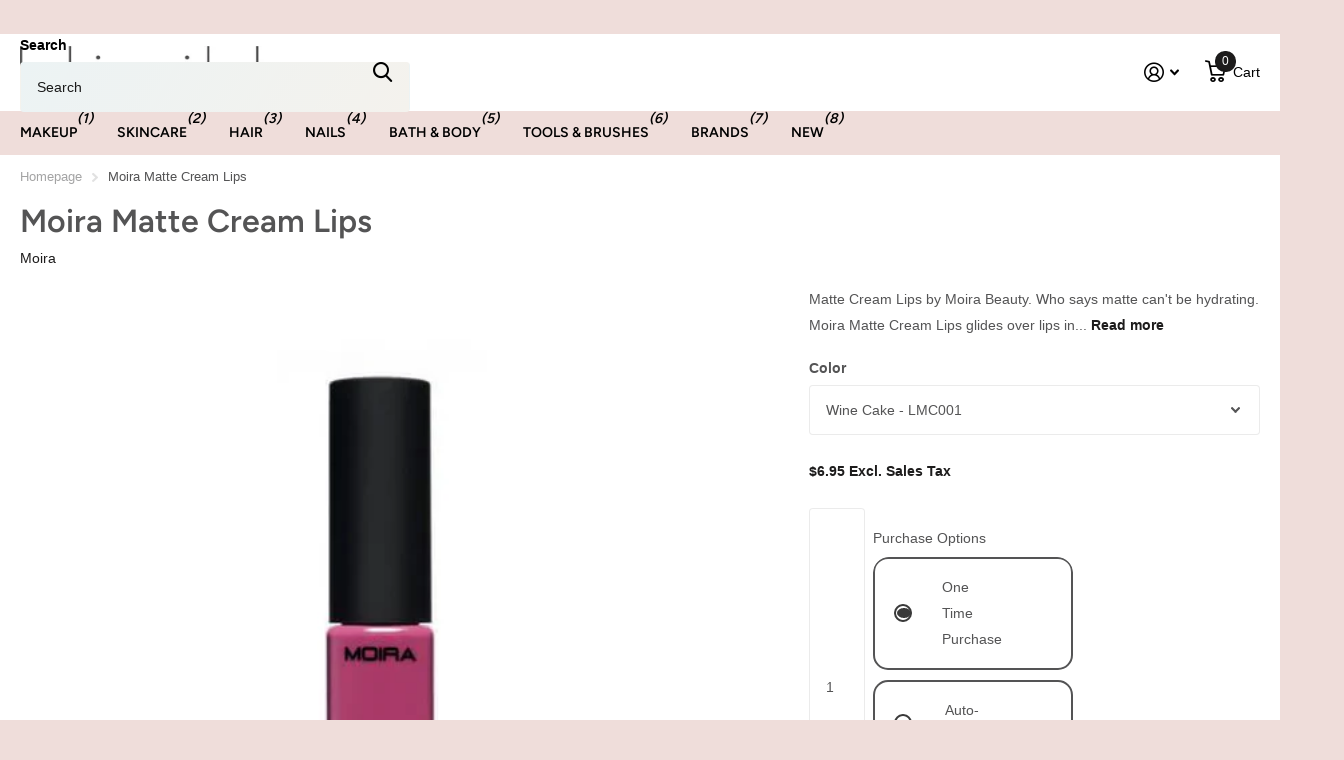

--- FILE ---
content_type: text/html; charset=utf-8
request_url: https://blissible.com/products/moira-matte-cream-lips
body_size: 39795
content:
<!doctype html>
<html lang="en" data-theme="xtra" dir="ltr" class="no-js  ">
	<head>
<script src="https://sapi.negate.io/script//ZMZLdokY7Du6Q3+ZHeO1A==?shop=blissible-beauty.myshopify.com"></script>
      <!-- Google tag (gtag.js) -->
<script async src="https://www.googletagmanager.com/gtag/js?id=AW-995781437"></script>
<script>
  window.dataLayer = window.dataLayer || [];
  function gtag(){dataLayer.push(arguments);}
  gtag('js', new Date());

  gtag('config', 'AW-995781437');
</script>
      <!-- Google Tag Manager -->
<script>(function(w,d,s,l,i){w[l]=w[l]||[];w[l].push({'gtm.start':
new Date().getTime(),event:'gtm.js'});var f=d.getElementsByTagName(s)[0],
j=d.createElement(s),dl=l!='dataLayer'?'&l='+l:'';j.async=true;j.src=
'https://www.googletagmanager.com/gtm.js?id='+i+dl;f.parentNode.insertBefore(j,f);
})(window,document,'script','dataLayer','GTM-PTQXJCB');</script>
<!-- End Google Tag Manager -->
		<meta charset="utf-8">
		<meta http-equiv="x-ua-compatible" content="ie=edge">
		<title>Moira Matte Cream Lips &ndash; Blissible</title><meta name="description" content="Shop the Matte Cream Lips by Moira Beauty. Who says matte can&#39;t be hydrating. Moira Matte Cream Lips glides over lips in a silky-smooth texture. Gorgeous opaque hues saturate lips in a creamy formula that sets to a continuously moisturizing, durable finish."><meta name="theme-color" content="">
		<meta name="MobileOptimized" content="320">
		<meta name="HandheldFriendly" content="true">
		<meta name="viewport" content="width=device-width, initial-scale=1, minimum-scale=1, maximum-scale=5, viewport-fit=cover, shrink-to-fit=no">
		<meta name="format-detection" content="telephone=no">
		<meta name="msapplication-config" content="//blissible.com/cdn/shop/t/16/assets/browserconfig.xml?v=52024572095365081671739910999">
		<link rel="canonical" href="https://blissible.com/products/moira-matte-cream-lips">
		<link rel="preconnect" href="https://fonts.shopifycdn.com" crossorigin><link rel="preload" as="style" href="//blissible.com/cdn/shop/t/16/assets/screen.css?v=135656790139123711451739910999">
		<link rel="preload" as="style" href="//blissible.com/cdn/shop/t/16/assets/theme-xtra.css?v=151944197409216201781739910999">
		<link rel="preload" as="style" href="//blissible.com/cdn/shop/t/16/assets/screen-settings.css?v=170182951109556895871759333723">
		
		<link rel="preload" as="font" href="//blissible.com/cdn/fonts/figtree/figtree_n6.9d1ea52bb49a0a86cfd1b0383d00f83d3fcc14de.woff2" type="font/woff2" crossorigin>
    
		<link rel="preload" as="font" href="//blissible.com/cdn/shop/t/16/assets/xtra.woff2?v=8976947910206883911739910999" crossorigin>
		<link href="//blissible.com/cdn/shop/t/16/assets/screen.css?v=135656790139123711451739910999" rel="stylesheet" type="text/css" media="screen" />
		<link href="//blissible.com/cdn/shop/t/16/assets/theme-xtra.css?v=151944197409216201781739910999" rel="stylesheet" type="text/css" media="screen" />
		<link href="//blissible.com/cdn/shop/t/16/assets/screen-settings.css?v=170182951109556895871759333723" rel="stylesheet" type="text/css" media="screen" />
		<noscript><link rel="stylesheet" href="//blissible.com/cdn/shop/t/16/assets/async-menu.css?v=87593870036311404951739910999"></noscript><link href="//blissible.com/cdn/shop/t/16/assets/page-product.css?v=39187437957603304921739910999" rel="stylesheet" type="text/css" media="screen" />

<script>document.documentElement.classList.remove('no-js'); document.documentElement.classList.add('js');</script>
		<meta name="msapplication-config" content="//blissible.com/cdn/shop/t/16/assets/browserconfig.xml?v=52024572095365081671739910999">
<meta property="og:title" content="Moira Matte Cream Lips">
<meta property="og:type" content="product">
<meta property="og:description" content="Shop the Matte Cream Lips by Moira Beauty. Who says matte can&#39;t be hydrating. Moira Matte Cream Lips glides over lips in a silky-smooth texture. Gorgeous opaque hues saturate lips in a creamy formula that sets to a continuously moisturizing, durable finish.">
<meta property="og:site_name" content="Blissible">
<meta property="og:url" content="https://blissible.com/products/moira-matte-cream-lips">

  
  <meta property="product:price:amount" content="$6.95">
  <meta property="og:price:amount" content="$6.95">
  <meta property="og:price:currency" content="USD">
  <meta property="og:availability" content="instock" />

<meta property="og:image" content="//blissible.com/cdn/shop/files/lmc001-moira-beauty.jpg?crop=center&height=500&v=1755623096&width=600">

<meta name="twitter:title" content="Moira Matte Cream Lips">
<meta name="twitter:description" content="Shop the Matte Cream Lips by Moira Beauty. Who says matte can&#39;t be hydrating. Moira Matte Cream Lips glides over lips in a silky-smooth texture. Gorgeous opaque hues saturate lips in a creamy formula that sets to a continuously moisturizing, durable finish.">
<meta name="twitter:site" content="Blissible">

<meta property="twitter:image" content="//blissible.com/cdn/shop/files/lmc001-moira-beauty.jpg?crop=center&height=500&v=1755623096&width=600">
<script type="application/ld+json">
  [{
        "@context": "http://schema.org",
        "@type": "Product",
        "name": "Moira Matte Cream Lips",
        "url": "https://blissible.com/products/moira-matte-cream-lips","brand": { "@type": "Brand", "name": "Moira" },"description": "Matte Cream Lips by Moira Beauty.\nWho says matte can't be hydrating. Moira Matte Cream Lips glides over lips in a silky-smooth texture. Gorgeous opaque hues saturate lips in a creamy formula that sets to a continuously moisturizing, durable finish.","image": "//blissible.com/cdn/shop/files/lmc001-moira-beauty.jpg?crop=center&height=500&v=1755623096&width=600","gtin8": "816180020369","sku": "LMC001","offers": {
          "@type": "Offer",
          "price": "6.95",
          "url": "https://blissible.com/products/moira-matte-cream-lips",
          "priceValidUntil": "2026-12-18",
          "priceCurrency": "USD",
            "availability": "https://schema.org/InStock",
            "inventoryLevel": "1"}
      },
    {
      "@context": "http://schema.org/",
      "@type": "Organization",
      "url": "https://blissible.com/products/moira-matte-cream-lips",
      "name": "Blissible",
      "legalName": "Blissible",
      "description": "Shop the Matte Cream Lips by Moira Beauty. Who says matte can&#39;t be hydrating. Moira Matte Cream Lips glides over lips in a silky-smooth texture. Gorgeous opaque hues saturate lips in a creamy formula that sets to a continuously moisturizing, durable finish.","contactPoint": {
        "@type": "ContactPoint",
        "contactType": "Customer service",
        "telephone": "888-292-2220"
      },
      "address": {
        "@type": "PostalAddress",
        "streetAddress": "24416 Main Street, Unit 311",
        "addressLocality": "Carson",
        "postalCode": "90745",
        "addressCountry": "UNITED STATES"
      }
    },
    {
      "@context": "http://schema.org",
      "@type": "WebSite",
      "url": "https://blissible.com/products/moira-matte-cream-lips",
      "name": "Blissible",
      "description": "Shop the Matte Cream Lips by Moira Beauty. Who says matte can&#39;t be hydrating. Moira Matte Cream Lips glides over lips in a silky-smooth texture. Gorgeous opaque hues saturate lips in a creamy formula that sets to a continuously moisturizing, durable finish.",
      "author": [
        {
          "@type": "Organization",
          "url": "https://www.someoneyouknow.online",
          "name": "Someoneyouknow",
          "address": {
            "@type": "PostalAddress",
            "streetAddress": "Wilhelminaplein 25",
            "addressLocality": "Eindhoven",
            "addressRegion": "NB",
            "postalCode": "5611 HG",
            "addressCountry": "NL"
          }
        }
      ]
    }
  ]
</script>

		<script>window.performance && window.performance.mark && window.performance.mark('shopify.content_for_header.start');</script><meta name="google-site-verification" content="Dt28hLx1JHSSksQ3RXJEEGuvXKdBQTyDbOW-nw9Es-s">
<meta id="shopify-digital-wallet" name="shopify-digital-wallet" content="/8706523215/digital_wallets/dialog">
<meta name="shopify-checkout-api-token" content="ef2520c5b502988bd1c31fab8198177d">
<meta id="in-context-paypal-metadata" data-shop-id="8706523215" data-venmo-supported="true" data-environment="production" data-locale="en_US" data-paypal-v4="true" data-currency="USD">
<link rel="alternate" type="application/json+oembed" href="https://blissible.com/products/moira-matte-cream-lips.oembed">
<script async="async" src="/checkouts/internal/preloads.js?locale=en-US"></script>
<script id="shopify-features" type="application/json">{"accessToken":"ef2520c5b502988bd1c31fab8198177d","betas":["rich-media-storefront-analytics"],"domain":"blissible.com","predictiveSearch":true,"shopId":8706523215,"locale":"en"}</script>
<script>var Shopify = Shopify || {};
Shopify.shop = "blissible-beauty.myshopify.com";
Shopify.locale = "en";
Shopify.currency = {"active":"USD","rate":"1.0"};
Shopify.country = "US";
Shopify.theme = {"name":"[Navidium] Xtra","id":145485824228,"schema_name":"Xtra","schema_version":"4.3.0","theme_store_id":1609,"role":"main"};
Shopify.theme.handle = "null";
Shopify.theme.style = {"id":null,"handle":null};
Shopify.cdnHost = "blissible.com/cdn";
Shopify.routes = Shopify.routes || {};
Shopify.routes.root = "/";</script>
<script type="module">!function(o){(o.Shopify=o.Shopify||{}).modules=!0}(window);</script>
<script>!function(o){function n(){var o=[];function n(){o.push(Array.prototype.slice.apply(arguments))}return n.q=o,n}var t=o.Shopify=o.Shopify||{};t.loadFeatures=n(),t.autoloadFeatures=n()}(window);</script>
<script id="shop-js-analytics" type="application/json">{"pageType":"product"}</script>
<script defer="defer" async type="module" src="//blissible.com/cdn/shopifycloud/shop-js/modules/v2/client.init-shop-cart-sync_D9rMo2Al.en.esm.js"></script>
<script defer="defer" async type="module" src="//blissible.com/cdn/shopifycloud/shop-js/modules/v2/chunk.common_CxiRFgWq.esm.js"></script>
<script type="module">
  await import("//blissible.com/cdn/shopifycloud/shop-js/modules/v2/client.init-shop-cart-sync_D9rMo2Al.en.esm.js");
await import("//blissible.com/cdn/shopifycloud/shop-js/modules/v2/chunk.common_CxiRFgWq.esm.js");

  window.Shopify.SignInWithShop?.initShopCartSync?.({"fedCMEnabled":true,"windoidEnabled":true});

</script>
<script>(function() {
  var isLoaded = false;
  function asyncLoad() {
    if (isLoaded) return;
    isLoaded = true;
    var urls = ["https:\/\/omnisnippet1.com\/platforms\/shopify.js?source=scriptTag\u0026v=2025-05-15T12\u0026shop=blissible-beauty.myshopify.com"];
    for (var i = 0; i < urls.length; i++) {
      var s = document.createElement('script');
      s.type = 'text/javascript';
      s.async = true;
      s.src = urls[i];
      var x = document.getElementsByTagName('script')[0];
      x.parentNode.insertBefore(s, x);
    }
  };
  if(window.attachEvent) {
    window.attachEvent('onload', asyncLoad);
  } else {
    window.addEventListener('load', asyncLoad, false);
  }
})();</script>
<script id="__st">var __st={"a":8706523215,"offset":-28800,"reqid":"58e264a0-5ca1-4324-b58e-c84c764c625e-1766106181","pageurl":"blissible.com\/products\/moira-matte-cream-lips","u":"b7ff2ae5f001","p":"product","rtyp":"product","rid":8433805132004};</script>
<script>window.ShopifyPaypalV4VisibilityTracking = true;</script>
<script id="captcha-bootstrap">!function(){'use strict';const t='contact',e='account',n='new_comment',o=[[t,t],['blogs',n],['comments',n],[t,'customer']],c=[[e,'customer_login'],[e,'guest_login'],[e,'recover_customer_password'],[e,'create_customer']],r=t=>t.map((([t,e])=>`form[action*='/${t}']:not([data-nocaptcha='true']) input[name='form_type'][value='${e}']`)).join(','),a=t=>()=>t?[...document.querySelectorAll(t)].map((t=>t.form)):[];function s(){const t=[...o],e=r(t);return a(e)}const i='password',u='form_key',d=['recaptcha-v3-token','g-recaptcha-response','h-captcha-response',i],f=()=>{try{return window.sessionStorage}catch{return}},m='__shopify_v',_=t=>t.elements[u];function p(t,e,n=!1){try{const o=window.sessionStorage,c=JSON.parse(o.getItem(e)),{data:r}=function(t){const{data:e,action:n}=t;return t[m]||n?{data:e,action:n}:{data:t,action:n}}(c);for(const[e,n]of Object.entries(r))t.elements[e]&&(t.elements[e].value=n);n&&o.removeItem(e)}catch(o){console.error('form repopulation failed',{error:o})}}const l='form_type',E='cptcha';function T(t){t.dataset[E]=!0}const w=window,h=w.document,L='Shopify',v='ce_forms',y='captcha';let A=!1;((t,e)=>{const n=(g='f06e6c50-85a8-45c8-87d0-21a2b65856fe',I='https://cdn.shopify.com/shopifycloud/storefront-forms-hcaptcha/ce_storefront_forms_captcha_hcaptcha.v1.5.2.iife.js',D={infoText:'Protected by hCaptcha',privacyText:'Privacy',termsText:'Terms'},(t,e,n)=>{const o=w[L][v],c=o.bindForm;if(c)return c(t,g,e,D).then(n);var r;o.q.push([[t,g,e,D],n]),r=I,A||(h.body.append(Object.assign(h.createElement('script'),{id:'captcha-provider',async:!0,src:r})),A=!0)});var g,I,D;w[L]=w[L]||{},w[L][v]=w[L][v]||{},w[L][v].q=[],w[L][y]=w[L][y]||{},w[L][y].protect=function(t,e){n(t,void 0,e),T(t)},Object.freeze(w[L][y]),function(t,e,n,w,h,L){const[v,y,A,g]=function(t,e,n){const i=e?o:[],u=t?c:[],d=[...i,...u],f=r(d),m=r(i),_=r(d.filter((([t,e])=>n.includes(e))));return[a(f),a(m),a(_),s()]}(w,h,L),I=t=>{const e=t.target;return e instanceof HTMLFormElement?e:e&&e.form},D=t=>v().includes(t);t.addEventListener('submit',(t=>{const e=I(t);if(!e)return;const n=D(e)&&!e.dataset.hcaptchaBound&&!e.dataset.recaptchaBound,o=_(e),c=g().includes(e)&&(!o||!o.value);(n||c)&&t.preventDefault(),c&&!n&&(function(t){try{if(!f())return;!function(t){const e=f();if(!e)return;const n=_(t);if(!n)return;const o=n.value;o&&e.removeItem(o)}(t);const e=Array.from(Array(32),(()=>Math.random().toString(36)[2])).join('');!function(t,e){_(t)||t.append(Object.assign(document.createElement('input'),{type:'hidden',name:u})),t.elements[u].value=e}(t,e),function(t,e){const n=f();if(!n)return;const o=[...t.querySelectorAll(`input[type='${i}']`)].map((({name:t})=>t)),c=[...d,...o],r={};for(const[a,s]of new FormData(t).entries())c.includes(a)||(r[a]=s);n.setItem(e,JSON.stringify({[m]:1,action:t.action,data:r}))}(t,e)}catch(e){console.error('failed to persist form',e)}}(e),e.submit())}));const S=(t,e)=>{t&&!t.dataset[E]&&(n(t,e.some((e=>e===t))),T(t))};for(const o of['focusin','change'])t.addEventListener(o,(t=>{const e=I(t);D(e)&&S(e,y())}));const B=e.get('form_key'),M=e.get(l),P=B&&M;t.addEventListener('DOMContentLoaded',(()=>{const t=y();if(P)for(const e of t)e.elements[l].value===M&&p(e,B);[...new Set([...A(),...v().filter((t=>'true'===t.dataset.shopifyCaptcha))])].forEach((e=>S(e,t)))}))}(h,new URLSearchParams(w.location.search),n,t,e,['guest_login'])})(!0,!0)}();</script>
<script integrity="sha256-4kQ18oKyAcykRKYeNunJcIwy7WH5gtpwJnB7kiuLZ1E=" data-source-attribution="shopify.loadfeatures" defer="defer" src="//blissible.com/cdn/shopifycloud/storefront/assets/storefront/load_feature-a0a9edcb.js" crossorigin="anonymous"></script>
<script data-source-attribution="shopify.dynamic_checkout.dynamic.init">var Shopify=Shopify||{};Shopify.PaymentButton=Shopify.PaymentButton||{isStorefrontPortableWallets:!0,init:function(){window.Shopify.PaymentButton.init=function(){};var t=document.createElement("script");t.src="https://blissible.com/cdn/shopifycloud/portable-wallets/latest/portable-wallets.en.js",t.type="module",document.head.appendChild(t)}};
</script>
<script data-source-attribution="shopify.dynamic_checkout.buyer_consent">
  function portableWalletsHideBuyerConsent(e){var t=document.getElementById("shopify-buyer-consent"),n=document.getElementById("shopify-subscription-policy-button");t&&n&&(t.classList.add("hidden"),t.setAttribute("aria-hidden","true"),n.removeEventListener("click",e))}function portableWalletsShowBuyerConsent(e){var t=document.getElementById("shopify-buyer-consent"),n=document.getElementById("shopify-subscription-policy-button");t&&n&&(t.classList.remove("hidden"),t.removeAttribute("aria-hidden"),n.addEventListener("click",e))}window.Shopify?.PaymentButton&&(window.Shopify.PaymentButton.hideBuyerConsent=portableWalletsHideBuyerConsent,window.Shopify.PaymentButton.showBuyerConsent=portableWalletsShowBuyerConsent);
</script>
<script>
  function portableWalletsCleanup(e){e&&e.src&&console.error("Failed to load portable wallets script "+e.src);var t=document.querySelectorAll("shopify-accelerated-checkout .shopify-payment-button__skeleton, shopify-accelerated-checkout-cart .wallet-cart-button__skeleton"),e=document.getElementById("shopify-buyer-consent");for(let e=0;e<t.length;e++)t[e].remove();e&&e.remove()}function portableWalletsNotLoadedAsModule(e){e instanceof ErrorEvent&&"string"==typeof e.message&&e.message.includes("import.meta")&&"string"==typeof e.filename&&e.filename.includes("portable-wallets")&&(window.removeEventListener("error",portableWalletsNotLoadedAsModule),window.Shopify.PaymentButton.failedToLoad=e,"loading"===document.readyState?document.addEventListener("DOMContentLoaded",window.Shopify.PaymentButton.init):window.Shopify.PaymentButton.init())}window.addEventListener("error",portableWalletsNotLoadedAsModule);
</script>

<script type="module" src="https://blissible.com/cdn/shopifycloud/portable-wallets/latest/portable-wallets.en.js" onError="portableWalletsCleanup(this)" crossorigin="anonymous"></script>
<script nomodule>
  document.addEventListener("DOMContentLoaded", portableWalletsCleanup);
</script>

<link id="shopify-accelerated-checkout-styles" rel="stylesheet" media="screen" href="https://blissible.com/cdn/shopifycloud/portable-wallets/latest/accelerated-checkout-backwards-compat.css" crossorigin="anonymous">
<style id="shopify-accelerated-checkout-cart">
        #shopify-buyer-consent {
  margin-top: 1em;
  display: inline-block;
  width: 100%;
}

#shopify-buyer-consent.hidden {
  display: none;
}

#shopify-subscription-policy-button {
  background: none;
  border: none;
  padding: 0;
  text-decoration: underline;
  font-size: inherit;
  cursor: pointer;
}

#shopify-subscription-policy-button::before {
  box-shadow: none;
}

      </style>

<script>window.performance && window.performance.mark && window.performance.mark('shopify.content_for_header.end');</script>
		
	<link href="https://monorail-edge.shopifysvc.com" rel="dns-prefetch">
<script>(function(){if ("sendBeacon" in navigator && "performance" in window) {try {var session_token_from_headers = performance.getEntriesByType('navigation')[0].serverTiming.find(x => x.name == '_s').description;} catch {var session_token_from_headers = undefined;}var session_cookie_matches = document.cookie.match(/_shopify_s=([^;]*)/);var session_token_from_cookie = session_cookie_matches && session_cookie_matches.length === 2 ? session_cookie_matches[1] : "";var session_token = session_token_from_headers || session_token_from_cookie || "";function handle_abandonment_event(e) {var entries = performance.getEntries().filter(function(entry) {return /monorail-edge.shopifysvc.com/.test(entry.name);});if (!window.abandonment_tracked && entries.length === 0) {window.abandonment_tracked = true;var currentMs = Date.now();var navigation_start = performance.timing.navigationStart;var payload = {shop_id: 8706523215,url: window.location.href,navigation_start,duration: currentMs - navigation_start,session_token,page_type: "product"};window.navigator.sendBeacon("https://monorail-edge.shopifysvc.com/v1/produce", JSON.stringify({schema_id: "online_store_buyer_site_abandonment/1.1",payload: payload,metadata: {event_created_at_ms: currentMs,event_sent_at_ms: currentMs}}));}}window.addEventListener('pagehide', handle_abandonment_event);}}());</script>
<script id="web-pixels-manager-setup">(function e(e,d,r,n,o){if(void 0===o&&(o={}),!Boolean(null===(a=null===(i=window.Shopify)||void 0===i?void 0:i.analytics)||void 0===a?void 0:a.replayQueue)){var i,a;window.Shopify=window.Shopify||{};var t=window.Shopify;t.analytics=t.analytics||{};var s=t.analytics;s.replayQueue=[],s.publish=function(e,d,r){return s.replayQueue.push([e,d,r]),!0};try{self.performance.mark("wpm:start")}catch(e){}var l=function(){var e={modern:/Edge?\/(1{2}[4-9]|1[2-9]\d|[2-9]\d{2}|\d{4,})\.\d+(\.\d+|)|Firefox\/(1{2}[4-9]|1[2-9]\d|[2-9]\d{2}|\d{4,})\.\d+(\.\d+|)|Chrom(ium|e)\/(9{2}|\d{3,})\.\d+(\.\d+|)|(Maci|X1{2}).+ Version\/(15\.\d+|(1[6-9]|[2-9]\d|\d{3,})\.\d+)([,.]\d+|)( \(\w+\)|)( Mobile\/\w+|) Safari\/|Chrome.+OPR\/(9{2}|\d{3,})\.\d+\.\d+|(CPU[ +]OS|iPhone[ +]OS|CPU[ +]iPhone|CPU IPhone OS|CPU iPad OS)[ +]+(15[._]\d+|(1[6-9]|[2-9]\d|\d{3,})[._]\d+)([._]\d+|)|Android:?[ /-](13[3-9]|1[4-9]\d|[2-9]\d{2}|\d{4,})(\.\d+|)(\.\d+|)|Android.+Firefox\/(13[5-9]|1[4-9]\d|[2-9]\d{2}|\d{4,})\.\d+(\.\d+|)|Android.+Chrom(ium|e)\/(13[3-9]|1[4-9]\d|[2-9]\d{2}|\d{4,})\.\d+(\.\d+|)|SamsungBrowser\/([2-9]\d|\d{3,})\.\d+/,legacy:/Edge?\/(1[6-9]|[2-9]\d|\d{3,})\.\d+(\.\d+|)|Firefox\/(5[4-9]|[6-9]\d|\d{3,})\.\d+(\.\d+|)|Chrom(ium|e)\/(5[1-9]|[6-9]\d|\d{3,})\.\d+(\.\d+|)([\d.]+$|.*Safari\/(?![\d.]+ Edge\/[\d.]+$))|(Maci|X1{2}).+ Version\/(10\.\d+|(1[1-9]|[2-9]\d|\d{3,})\.\d+)([,.]\d+|)( \(\w+\)|)( Mobile\/\w+|) Safari\/|Chrome.+OPR\/(3[89]|[4-9]\d|\d{3,})\.\d+\.\d+|(CPU[ +]OS|iPhone[ +]OS|CPU[ +]iPhone|CPU IPhone OS|CPU iPad OS)[ +]+(10[._]\d+|(1[1-9]|[2-9]\d|\d{3,})[._]\d+)([._]\d+|)|Android:?[ /-](13[3-9]|1[4-9]\d|[2-9]\d{2}|\d{4,})(\.\d+|)(\.\d+|)|Mobile Safari.+OPR\/([89]\d|\d{3,})\.\d+\.\d+|Android.+Firefox\/(13[5-9]|1[4-9]\d|[2-9]\d{2}|\d{4,})\.\d+(\.\d+|)|Android.+Chrom(ium|e)\/(13[3-9]|1[4-9]\d|[2-9]\d{2}|\d{4,})\.\d+(\.\d+|)|Android.+(UC? ?Browser|UCWEB|U3)[ /]?(15\.([5-9]|\d{2,})|(1[6-9]|[2-9]\d|\d{3,})\.\d+)\.\d+|SamsungBrowser\/(5\.\d+|([6-9]|\d{2,})\.\d+)|Android.+MQ{2}Browser\/(14(\.(9|\d{2,})|)|(1[5-9]|[2-9]\d|\d{3,})(\.\d+|))(\.\d+|)|K[Aa][Ii]OS\/(3\.\d+|([4-9]|\d{2,})\.\d+)(\.\d+|)/},d=e.modern,r=e.legacy,n=navigator.userAgent;return n.match(d)?"modern":n.match(r)?"legacy":"unknown"}(),u="modern"===l?"modern":"legacy",c=(null!=n?n:{modern:"",legacy:""})[u],f=function(e){return[e.baseUrl,"/wpm","/b",e.hashVersion,"modern"===e.buildTarget?"m":"l",".js"].join("")}({baseUrl:d,hashVersion:r,buildTarget:u}),m=function(e){var d=e.version,r=e.bundleTarget,n=e.surface,o=e.pageUrl,i=e.monorailEndpoint;return{emit:function(e){var a=e.status,t=e.errorMsg,s=(new Date).getTime(),l=JSON.stringify({metadata:{event_sent_at_ms:s},events:[{schema_id:"web_pixels_manager_load/3.1",payload:{version:d,bundle_target:r,page_url:o,status:a,surface:n,error_msg:t},metadata:{event_created_at_ms:s}}]});if(!i)return console&&console.warn&&console.warn("[Web Pixels Manager] No Monorail endpoint provided, skipping logging."),!1;try{return self.navigator.sendBeacon.bind(self.navigator)(i,l)}catch(e){}var u=new XMLHttpRequest;try{return u.open("POST",i,!0),u.setRequestHeader("Content-Type","text/plain"),u.send(l),!0}catch(e){return console&&console.warn&&console.warn("[Web Pixels Manager] Got an unhandled error while logging to Monorail."),!1}}}}({version:r,bundleTarget:l,surface:e.surface,pageUrl:self.location.href,monorailEndpoint:e.monorailEndpoint});try{o.browserTarget=l,function(e){var d=e.src,r=e.async,n=void 0===r||r,o=e.onload,i=e.onerror,a=e.sri,t=e.scriptDataAttributes,s=void 0===t?{}:t,l=document.createElement("script"),u=document.querySelector("head"),c=document.querySelector("body");if(l.async=n,l.src=d,a&&(l.integrity=a,l.crossOrigin="anonymous"),s)for(var f in s)if(Object.prototype.hasOwnProperty.call(s,f))try{l.dataset[f]=s[f]}catch(e){}if(o&&l.addEventListener("load",o),i&&l.addEventListener("error",i),u)u.appendChild(l);else{if(!c)throw new Error("Did not find a head or body element to append the script");c.appendChild(l)}}({src:f,async:!0,onload:function(){if(!function(){var e,d;return Boolean(null===(d=null===(e=window.Shopify)||void 0===e?void 0:e.analytics)||void 0===d?void 0:d.initialized)}()){var d=window.webPixelsManager.init(e)||void 0;if(d){var r=window.Shopify.analytics;r.replayQueue.forEach((function(e){var r=e[0],n=e[1],o=e[2];d.publishCustomEvent(r,n,o)})),r.replayQueue=[],r.publish=d.publishCustomEvent,r.visitor=d.visitor,r.initialized=!0}}},onerror:function(){return m.emit({status:"failed",errorMsg:"".concat(f," has failed to load")})},sri:function(e){var d=/^sha384-[A-Za-z0-9+/=]+$/;return"string"==typeof e&&d.test(e)}(c)?c:"",scriptDataAttributes:o}),m.emit({status:"loading"})}catch(e){m.emit({status:"failed",errorMsg:(null==e?void 0:e.message)||"Unknown error"})}}})({shopId: 8706523215,storefrontBaseUrl: "https://blissible.com",extensionsBaseUrl: "https://extensions.shopifycdn.com/cdn/shopifycloud/web-pixels-manager",monorailEndpoint: "https://monorail-edge.shopifysvc.com/unstable/produce_batch",surface: "storefront-renderer",enabledBetaFlags: ["2dca8a86"],webPixelsConfigList: [{"id":"789545188","configuration":"{\"campaignID\":\"35098\",\"externalExecutionURL\":\"https:\/\/engine.saasler.com\/api\/v1\/webhook_executions\/b42b2f185c834aa97a40efcd27b95980\"}","eventPayloadVersion":"v1","runtimeContext":"STRICT","scriptVersion":"d289952681696d6386fe08be0081117b","type":"APP","apiClientId":3546795,"privacyPurposes":[],"dataSharingAdjustments":{"protectedCustomerApprovalScopes":["read_customer_email","read_customer_personal_data"]}},{"id":"370933988","configuration":"{\"config\":\"{\\\"pixel_id\\\":\\\"G-VLLL2T8881\\\",\\\"target_country\\\":\\\"US\\\",\\\"gtag_events\\\":[{\\\"type\\\":\\\"begin_checkout\\\",\\\"action_label\\\":\\\"G-VLLL2T8881\\\"},{\\\"type\\\":\\\"search\\\",\\\"action_label\\\":\\\"G-VLLL2T8881\\\"},{\\\"type\\\":\\\"view_item\\\",\\\"action_label\\\":[\\\"G-VLLL2T8881\\\",\\\"MC-1FF1ZF6RKW\\\"]},{\\\"type\\\":\\\"purchase\\\",\\\"action_label\\\":[\\\"G-VLLL2T8881\\\",\\\"MC-1FF1ZF6RKW\\\"]},{\\\"type\\\":\\\"page_view\\\",\\\"action_label\\\":[\\\"G-VLLL2T8881\\\",\\\"MC-1FF1ZF6RKW\\\"]},{\\\"type\\\":\\\"add_payment_info\\\",\\\"action_label\\\":\\\"G-VLLL2T8881\\\"},{\\\"type\\\":\\\"add_to_cart\\\",\\\"action_label\\\":\\\"G-VLLL2T8881\\\"}],\\\"enable_monitoring_mode\\\":false}\"}","eventPayloadVersion":"v1","runtimeContext":"OPEN","scriptVersion":"b2a88bafab3e21179ed38636efcd8a93","type":"APP","apiClientId":1780363,"privacyPurposes":[],"dataSharingAdjustments":{"protectedCustomerApprovalScopes":["read_customer_address","read_customer_email","read_customer_name","read_customer_personal_data","read_customer_phone"]}},{"id":"233636068","configuration":"{\"apiURL\":\"https:\/\/api.omnisend.com\",\"appURL\":\"https:\/\/app.omnisend.com\",\"brandID\":\"66900fd1aba2c947d003e0ce\",\"trackingURL\":\"https:\/\/wt.omnisendlink.com\"}","eventPayloadVersion":"v1","runtimeContext":"STRICT","scriptVersion":"aa9feb15e63a302383aa48b053211bbb","type":"APP","apiClientId":186001,"privacyPurposes":["ANALYTICS","MARKETING","SALE_OF_DATA"],"dataSharingAdjustments":{"protectedCustomerApprovalScopes":["read_customer_address","read_customer_email","read_customer_name","read_customer_personal_data","read_customer_phone"]}},{"id":"24805604","eventPayloadVersion":"1","runtimeContext":"LAX","scriptVersion":"3","type":"CUSTOM","privacyPurposes":["ANALYTICS","MARKETING","SALE_OF_DATA"],"name":"Adwords Purchase Conversion"},{"id":"shopify-app-pixel","configuration":"{}","eventPayloadVersion":"v1","runtimeContext":"STRICT","scriptVersion":"0450","apiClientId":"shopify-pixel","type":"APP","privacyPurposes":["ANALYTICS","MARKETING"]},{"id":"shopify-custom-pixel","eventPayloadVersion":"v1","runtimeContext":"LAX","scriptVersion":"0450","apiClientId":"shopify-pixel","type":"CUSTOM","privacyPurposes":["ANALYTICS","MARKETING"]}],isMerchantRequest: false,initData: {"shop":{"name":"Blissible","paymentSettings":{"currencyCode":"USD"},"myshopifyDomain":"blissible-beauty.myshopify.com","countryCode":"US","storefrontUrl":"https:\/\/blissible.com"},"customer":null,"cart":null,"checkout":null,"productVariants":[{"price":{"amount":6.95,"currencyCode":"USD"},"product":{"title":"Moira Matte Cream Lips","vendor":"Moira","id":"8433805132004","untranslatedTitle":"Moira Matte Cream Lips","url":"\/products\/moira-matte-cream-lips","type":"Makeup"},"id":"45361439932644","image":{"src":"\/\/blissible.com\/cdn\/shop\/files\/lmc001-moira-beauty.jpg?v=1755623096"},"sku":"LMC001","title":"Wine Cake - LMC001","untranslatedTitle":"Wine Cake - LMC001"},{"price":{"amount":6.95,"currencyCode":"USD"},"product":{"title":"Moira Matte Cream Lips","vendor":"Moira","id":"8433805132004","untranslatedTitle":"Moira Matte Cream Lips","url":"\/products\/moira-matte-cream-lips","type":"Makeup"},"id":"45361439965412","image":{"src":"\/\/blissible.com\/cdn\/shop\/files\/lmc003-moira-beauty.jpg?v=1755623097"},"sku":"LMC003","title":"Raspberry Cream - LMC003","untranslatedTitle":"Raspberry Cream - LMC003"},{"price":{"amount":6.95,"currencyCode":"USD"},"product":{"title":"Moira Matte Cream Lips","vendor":"Moira","id":"8433805132004","untranslatedTitle":"Moira Matte Cream Lips","url":"\/products\/moira-matte-cream-lips","type":"Makeup"},"id":"45361439998180","image":{"src":"\/\/blissible.com\/cdn\/shop\/files\/lmc004-moira-beauty.jpg?v=1755623097"},"sku":"LMC004","title":"Acai Berry - LMC004","untranslatedTitle":"Acai Berry - LMC004"},{"price":{"amount":6.95,"currencyCode":"USD"},"product":{"title":"Moira Matte Cream Lips","vendor":"Moira","id":"8433805132004","untranslatedTitle":"Moira Matte Cream Lips","url":"\/products\/moira-matte-cream-lips","type":"Makeup"},"id":"45361440030948","image":{"src":"\/\/blissible.com\/cdn\/shop\/files\/lmc005-moira-beauty.jpg?v=1755623097"},"sku":"LMC005","title":"Party Punch - LMC005","untranslatedTitle":"Party Punch - LMC005"},{"price":{"amount":6.95,"currencyCode":"USD"},"product":{"title":"Moira Matte Cream Lips","vendor":"Moira","id":"8433805132004","untranslatedTitle":"Moira Matte Cream Lips","url":"\/products\/moira-matte-cream-lips","type":"Makeup"},"id":"45361440063716","image":{"src":"\/\/blissible.com\/cdn\/shop\/files\/lmc006-moira-beauty.jpg?v=1755623097"},"sku":"LMC006","title":"Mooncake - LMC006","untranslatedTitle":"Mooncake - LMC006"},{"price":{"amount":6.95,"currencyCode":"USD"},"product":{"title":"Moira Matte Cream Lips","vendor":"Moira","id":"8433805132004","untranslatedTitle":"Moira Matte Cream Lips","url":"\/products\/moira-matte-cream-lips","type":"Makeup"},"id":"45361440096484","image":{"src":"\/\/blissible.com\/cdn\/shop\/files\/lmc008-moira-beauty.jpg?v=1755623097"},"sku":"LMC008","title":"Mixed Berry - LMC008","untranslatedTitle":"Mixed Berry - LMC008"},{"price":{"amount":6.95,"currencyCode":"USD"},"product":{"title":"Moira Matte Cream Lips","vendor":"Moira","id":"8433805132004","untranslatedTitle":"Moira Matte Cream Lips","url":"\/products\/moira-matte-cream-lips","type":"Makeup"},"id":"45361440129252","image":{"src":"\/\/blissible.com\/cdn\/shop\/files\/lmc009-moira-beauty.jpg?v=1755623097"},"sku":"LMC009","title":"Cherry Pie - LMC009","untranslatedTitle":"Cherry Pie - LMC009"},{"price":{"amount":6.95,"currencyCode":"USD"},"product":{"title":"Moira Matte Cream Lips","vendor":"Moira","id":"8433805132004","untranslatedTitle":"Moira Matte Cream Lips","url":"\/products\/moira-matte-cream-lips","type":"Makeup"},"id":"45361440162020","image":{"src":"\/\/blissible.com\/cdn\/shop\/files\/lmc010-moira-beauty.jpg?v=1755623097"},"sku":"LMC010","title":"Pink Wafer - LMC010","untranslatedTitle":"Pink Wafer - LMC010"},{"price":{"amount":6.95,"currencyCode":"USD"},"product":{"title":"Moira Matte Cream Lips","vendor":"Moira","id":"8433805132004","untranslatedTitle":"Moira Matte Cream Lips","url":"\/products\/moira-matte-cream-lips","type":"Makeup"},"id":"45361440194788","image":{"src":"\/\/blissible.com\/cdn\/shop\/files\/lmc011-moira-beauty.jpg?v=1755623097"},"sku":"LMC011","title":"Rose Icing - LMC011","untranslatedTitle":"Rose Icing - LMC011"},{"price":{"amount":6.95,"currencyCode":"USD"},"product":{"title":"Moira Matte Cream Lips","vendor":"Moira","id":"8433805132004","untranslatedTitle":"Moira Matte Cream Lips","url":"\/products\/moira-matte-cream-lips","type":"Makeup"},"id":"45361440227556","image":{"src":"\/\/blissible.com\/cdn\/shop\/files\/lmc012-moira-beauty.jpg?v=1755623097"},"sku":"LMC012","title":"Candied Pumpkin - LMC012","untranslatedTitle":"Candied Pumpkin - LMC012"},{"price":{"amount":6.95,"currencyCode":"USD"},"product":{"title":"Moira Matte Cream Lips","vendor":"Moira","id":"8433805132004","untranslatedTitle":"Moira Matte Cream Lips","url":"\/products\/moira-matte-cream-lips","type":"Makeup"},"id":"45361440260324","image":{"src":"\/\/blissible.com\/cdn\/shop\/files\/lmc013-moira-beauty.jpg?v=1755623097"},"sku":"LMC013","title":"Maple Pecan - LMC013","untranslatedTitle":"Maple Pecan - LMC013"},{"price":{"amount":6.95,"currencyCode":"USD"},"product":{"title":"Moira Matte Cream Lips","vendor":"Moira","id":"8433805132004","untranslatedTitle":"Moira Matte Cream Lips","url":"\/products\/moira-matte-cream-lips","type":"Makeup"},"id":"45361440293092","image":{"src":"\/\/blissible.com\/cdn\/shop\/files\/lmc014-moira-beauty.jpg?v=1755623097"},"sku":"LMC014","title":"Confetti - LMC014","untranslatedTitle":"Confetti - LMC014"},{"price":{"amount":6.95,"currencyCode":"USD"},"product":{"title":"Moira Matte Cream Lips","vendor":"Moira","id":"8433805132004","untranslatedTitle":"Moira Matte Cream Lips","url":"\/products\/moira-matte-cream-lips","type":"Makeup"},"id":"45361440325860","image":{"src":"\/\/blissible.com\/cdn\/shop\/files\/lmc015-moira-beauty.jpg?v=1755623097"},"sku":"LMC015","title":"Ruby Red - LMC015","untranslatedTitle":"Ruby Red - LMC015"},{"price":{"amount":6.95,"currencyCode":"USD"},"product":{"title":"Moira Matte Cream Lips","vendor":"Moira","id":"8433805132004","untranslatedTitle":"Moira Matte Cream Lips","url":"\/products\/moira-matte-cream-lips","type":"Makeup"},"id":"45361440358628","image":{"src":"\/\/blissible.com\/cdn\/shop\/files\/lmc016-moira-beauty.jpg?v=1755623098"},"sku":"LMC016","title":"Rum Raisin - LMC016","untranslatedTitle":"Rum Raisin - LMC016"},{"price":{"amount":6.95,"currencyCode":"USD"},"product":{"title":"Moira Matte Cream Lips","vendor":"Moira","id":"8433805132004","untranslatedTitle":"Moira Matte Cream Lips","url":"\/products\/moira-matte-cream-lips","type":"Makeup"},"id":"45361440391396","image":{"src":"\/\/blissible.com\/cdn\/shop\/files\/lmc017-moira-beauty.jpg?v=1755623098"},"sku":"LMC017","title":"Molasses Cream - LMC017","untranslatedTitle":"Molasses Cream - LMC017"},{"price":{"amount":6.95,"currencyCode":"USD"},"product":{"title":"Moira Matte Cream Lips","vendor":"Moira","id":"8433805132004","untranslatedTitle":"Moira Matte Cream Lips","url":"\/products\/moira-matte-cream-lips","type":"Makeup"},"id":"45361440424164","image":{"src":"\/\/blissible.com\/cdn\/shop\/files\/lmc018-moira-beauty.jpg?v=1755623098"},"sku":"LMC018","title":"Coconut Fudge - LMC018","untranslatedTitle":"Coconut Fudge - LMC018"},{"price":{"amount":6.95,"currencyCode":"USD"},"product":{"title":"Moira Matte Cream Lips","vendor":"Moira","id":"8433805132004","untranslatedTitle":"Moira Matte Cream Lips","url":"\/products\/moira-matte-cream-lips","type":"Makeup"},"id":"45361440456932","image":{"src":"\/\/blissible.com\/cdn\/shop\/files\/lmc019-moira-beauty.jpg?v=1755623098"},"sku":"LMC019","title":"Butter Cake - LMC019","untranslatedTitle":"Butter Cake - LMC019"},{"price":{"amount":6.95,"currencyCode":"USD"},"product":{"title":"Moira Matte Cream Lips","vendor":"Moira","id":"8433805132004","untranslatedTitle":"Moira Matte Cream Lips","url":"\/products\/moira-matte-cream-lips","type":"Makeup"},"id":"45361440489700","image":{"src":"\/\/blissible.com\/cdn\/shop\/files\/lmc020-moira-beauty.jpg?v=1755623098"},"sku":"LMC020","title":"Cherry Mocha - LMC020","untranslatedTitle":"Cherry Mocha - LMC020"},{"price":{"amount":6.95,"currencyCode":"USD"},"product":{"title":"Moira Matte Cream Lips","vendor":"Moira","id":"8433805132004","untranslatedTitle":"Moira Matte Cream Lips","url":"\/products\/moira-matte-cream-lips","type":"Makeup"},"id":"45361440522468","image":{"src":"\/\/blissible.com\/cdn\/shop\/files\/lmc021-moira-beauty.jpg?v=1755623098"},"sku":"LMC021","title":"Ginger Snap - LMC021","untranslatedTitle":"Ginger Snap - LMC021"}],"purchasingCompany":null},},"https://blissible.com/cdn","1e0b1122w61c904dfpc855754am2b403ea2",{"modern":"","legacy":""},{"shopId":"8706523215","storefrontBaseUrl":"https:\/\/blissible.com","extensionBaseUrl":"https:\/\/extensions.shopifycdn.com\/cdn\/shopifycloud\/web-pixels-manager","surface":"storefront-renderer","enabledBetaFlags":"[\"2dca8a86\"]","isMerchantRequest":"false","hashVersion":"1e0b1122w61c904dfpc855754am2b403ea2","publish":"custom","events":"[[\"page_viewed\",{}],[\"product_viewed\",{\"productVariant\":{\"price\":{\"amount\":6.95,\"currencyCode\":\"USD\"},\"product\":{\"title\":\"Moira Matte Cream Lips\",\"vendor\":\"Moira\",\"id\":\"8433805132004\",\"untranslatedTitle\":\"Moira Matte Cream Lips\",\"url\":\"\/products\/moira-matte-cream-lips\",\"type\":\"Makeup\"},\"id\":\"45361439932644\",\"image\":{\"src\":\"\/\/blissible.com\/cdn\/shop\/files\/lmc001-moira-beauty.jpg?v=1755623096\"},\"sku\":\"LMC001\",\"title\":\"Wine Cake - LMC001\",\"untranslatedTitle\":\"Wine Cake - LMC001\"}}]]"});</script><script>
  window.ShopifyAnalytics = window.ShopifyAnalytics || {};
  window.ShopifyAnalytics.meta = window.ShopifyAnalytics.meta || {};
  window.ShopifyAnalytics.meta.currency = 'USD';
  var meta = {"product":{"id":8433805132004,"gid":"gid:\/\/shopify\/Product\/8433805132004","vendor":"Moira","type":"Makeup","variants":[{"id":45361439932644,"price":695,"name":"Moira Matte Cream Lips - Wine Cake - LMC001","public_title":"Wine Cake - LMC001","sku":"LMC001"},{"id":45361439965412,"price":695,"name":"Moira Matte Cream Lips - Raspberry Cream - LMC003","public_title":"Raspberry Cream - LMC003","sku":"LMC003"},{"id":45361439998180,"price":695,"name":"Moira Matte Cream Lips - Acai Berry - LMC004","public_title":"Acai Berry - LMC004","sku":"LMC004"},{"id":45361440030948,"price":695,"name":"Moira Matte Cream Lips - Party Punch - LMC005","public_title":"Party Punch - LMC005","sku":"LMC005"},{"id":45361440063716,"price":695,"name":"Moira Matte Cream Lips - Mooncake - LMC006","public_title":"Mooncake - LMC006","sku":"LMC006"},{"id":45361440096484,"price":695,"name":"Moira Matte Cream Lips - Mixed Berry - LMC008","public_title":"Mixed Berry - LMC008","sku":"LMC008"},{"id":45361440129252,"price":695,"name":"Moira Matte Cream Lips - Cherry Pie - LMC009","public_title":"Cherry Pie - LMC009","sku":"LMC009"},{"id":45361440162020,"price":695,"name":"Moira Matte Cream Lips - Pink Wafer - LMC010","public_title":"Pink Wafer - LMC010","sku":"LMC010"},{"id":45361440194788,"price":695,"name":"Moira Matte Cream Lips - Rose Icing - LMC011","public_title":"Rose Icing - LMC011","sku":"LMC011"},{"id":45361440227556,"price":695,"name":"Moira Matte Cream Lips - Candied Pumpkin - LMC012","public_title":"Candied Pumpkin - LMC012","sku":"LMC012"},{"id":45361440260324,"price":695,"name":"Moira Matte Cream Lips - Maple Pecan - LMC013","public_title":"Maple Pecan - LMC013","sku":"LMC013"},{"id":45361440293092,"price":695,"name":"Moira Matte Cream Lips - Confetti - LMC014","public_title":"Confetti - LMC014","sku":"LMC014"},{"id":45361440325860,"price":695,"name":"Moira Matte Cream Lips - Ruby Red - LMC015","public_title":"Ruby Red - LMC015","sku":"LMC015"},{"id":45361440358628,"price":695,"name":"Moira Matte Cream Lips - Rum Raisin - LMC016","public_title":"Rum Raisin - LMC016","sku":"LMC016"},{"id":45361440391396,"price":695,"name":"Moira Matte Cream Lips - Molasses Cream - LMC017","public_title":"Molasses Cream - LMC017","sku":"LMC017"},{"id":45361440424164,"price":695,"name":"Moira Matte Cream Lips - Coconut Fudge - LMC018","public_title":"Coconut Fudge - LMC018","sku":"LMC018"},{"id":45361440456932,"price":695,"name":"Moira Matte Cream Lips - Butter Cake - LMC019","public_title":"Butter Cake - LMC019","sku":"LMC019"},{"id":45361440489700,"price":695,"name":"Moira Matte Cream Lips - Cherry Mocha - LMC020","public_title":"Cherry Mocha - LMC020","sku":"LMC020"},{"id":45361440522468,"price":695,"name":"Moira Matte Cream Lips - Ginger Snap - LMC021","public_title":"Ginger Snap - LMC021","sku":"LMC021"}],"remote":false},"page":{"pageType":"product","resourceType":"product","resourceId":8433805132004}};
  for (var attr in meta) {
    window.ShopifyAnalytics.meta[attr] = meta[attr];
  }
</script>
<script class="analytics">
  (function () {
    var customDocumentWrite = function(content) {
      var jquery = null;

      if (window.jQuery) {
        jquery = window.jQuery;
      } else if (window.Checkout && window.Checkout.$) {
        jquery = window.Checkout.$;
      }

      if (jquery) {
        jquery('body').append(content);
      }
    };

    var hasLoggedConversion = function(token) {
      if (token) {
        return document.cookie.indexOf('loggedConversion=' + token) !== -1;
      }
      return false;
    }

    var setCookieIfConversion = function(token) {
      if (token) {
        var twoMonthsFromNow = new Date(Date.now());
        twoMonthsFromNow.setMonth(twoMonthsFromNow.getMonth() + 2);

        document.cookie = 'loggedConversion=' + token + '; expires=' + twoMonthsFromNow;
      }
    }

    var trekkie = window.ShopifyAnalytics.lib = window.trekkie = window.trekkie || [];
    if (trekkie.integrations) {
      return;
    }
    trekkie.methods = [
      'identify',
      'page',
      'ready',
      'track',
      'trackForm',
      'trackLink'
    ];
    trekkie.factory = function(method) {
      return function() {
        var args = Array.prototype.slice.call(arguments);
        args.unshift(method);
        trekkie.push(args);
        return trekkie;
      };
    };
    for (var i = 0; i < trekkie.methods.length; i++) {
      var key = trekkie.methods[i];
      trekkie[key] = trekkie.factory(key);
    }
    trekkie.load = function(config) {
      trekkie.config = config || {};
      trekkie.config.initialDocumentCookie = document.cookie;
      var first = document.getElementsByTagName('script')[0];
      var script = document.createElement('script');
      script.type = 'text/javascript';
      script.onerror = function(e) {
        var scriptFallback = document.createElement('script');
        scriptFallback.type = 'text/javascript';
        scriptFallback.onerror = function(error) {
                var Monorail = {
      produce: function produce(monorailDomain, schemaId, payload) {
        var currentMs = new Date().getTime();
        var event = {
          schema_id: schemaId,
          payload: payload,
          metadata: {
            event_created_at_ms: currentMs,
            event_sent_at_ms: currentMs
          }
        };
        return Monorail.sendRequest("https://" + monorailDomain + "/v1/produce", JSON.stringify(event));
      },
      sendRequest: function sendRequest(endpointUrl, payload) {
        // Try the sendBeacon API
        if (window && window.navigator && typeof window.navigator.sendBeacon === 'function' && typeof window.Blob === 'function' && !Monorail.isIos12()) {
          var blobData = new window.Blob([payload], {
            type: 'text/plain'
          });

          if (window.navigator.sendBeacon(endpointUrl, blobData)) {
            return true;
          } // sendBeacon was not successful

        } // XHR beacon

        var xhr = new XMLHttpRequest();

        try {
          xhr.open('POST', endpointUrl);
          xhr.setRequestHeader('Content-Type', 'text/plain');
          xhr.send(payload);
        } catch (e) {
          console.log(e);
        }

        return false;
      },
      isIos12: function isIos12() {
        return window.navigator.userAgent.lastIndexOf('iPhone; CPU iPhone OS 12_') !== -1 || window.navigator.userAgent.lastIndexOf('iPad; CPU OS 12_') !== -1;
      }
    };
    Monorail.produce('monorail-edge.shopifysvc.com',
      'trekkie_storefront_load_errors/1.1',
      {shop_id: 8706523215,
      theme_id: 145485824228,
      app_name: "storefront",
      context_url: window.location.href,
      source_url: "//blissible.com/cdn/s/trekkie.storefront.4b0d51228c8d1703f19d66468963c9de55bf59b0.min.js"});

        };
        scriptFallback.async = true;
        scriptFallback.src = '//blissible.com/cdn/s/trekkie.storefront.4b0d51228c8d1703f19d66468963c9de55bf59b0.min.js';
        first.parentNode.insertBefore(scriptFallback, first);
      };
      script.async = true;
      script.src = '//blissible.com/cdn/s/trekkie.storefront.4b0d51228c8d1703f19d66468963c9de55bf59b0.min.js';
      first.parentNode.insertBefore(script, first);
    };
    trekkie.load(
      {"Trekkie":{"appName":"storefront","development":false,"defaultAttributes":{"shopId":8706523215,"isMerchantRequest":null,"themeId":145485824228,"themeCityHash":"15910440624928436340","contentLanguage":"en","currency":"USD"},"isServerSideCookieWritingEnabled":true,"monorailRegion":"shop_domain","enabledBetaFlags":["65f19447"]},"Session Attribution":{},"S2S":{"facebookCapiEnabled":false,"source":"trekkie-storefront-renderer","apiClientId":580111}}
    );

    var loaded = false;
    trekkie.ready(function() {
      if (loaded) return;
      loaded = true;

      window.ShopifyAnalytics.lib = window.trekkie;

      var originalDocumentWrite = document.write;
      document.write = customDocumentWrite;
      try { window.ShopifyAnalytics.merchantGoogleAnalytics.call(this); } catch(error) {};
      document.write = originalDocumentWrite;

      window.ShopifyAnalytics.lib.page(null,{"pageType":"product","resourceType":"product","resourceId":8433805132004,"shopifyEmitted":true});

      var match = window.location.pathname.match(/checkouts\/(.+)\/(thank_you|post_purchase)/)
      var token = match? match[1]: undefined;
      if (!hasLoggedConversion(token)) {
        setCookieIfConversion(token);
        window.ShopifyAnalytics.lib.track("Viewed Product",{"currency":"USD","variantId":45361439932644,"productId":8433805132004,"productGid":"gid:\/\/shopify\/Product\/8433805132004","name":"Moira Matte Cream Lips - Wine Cake - LMC001","price":"6.95","sku":"LMC001","brand":"Moira","variant":"Wine Cake - LMC001","category":"Makeup","nonInteraction":true,"remote":false},undefined,undefined,{"shopifyEmitted":true});
      window.ShopifyAnalytics.lib.track("monorail:\/\/trekkie_storefront_viewed_product\/1.1",{"currency":"USD","variantId":45361439932644,"productId":8433805132004,"productGid":"gid:\/\/shopify\/Product\/8433805132004","name":"Moira Matte Cream Lips - Wine Cake - LMC001","price":"6.95","sku":"LMC001","brand":"Moira","variant":"Wine Cake - LMC001","category":"Makeup","nonInteraction":true,"remote":false,"referer":"https:\/\/blissible.com\/products\/moira-matte-cream-lips"});
      }
    });


        var eventsListenerScript = document.createElement('script');
        eventsListenerScript.async = true;
        eventsListenerScript.src = "//blissible.com/cdn/shopifycloud/storefront/assets/shop_events_listener-3da45d37.js";
        document.getElementsByTagName('head')[0].appendChild(eventsListenerScript);

})();</script>
<script
  defer
  src="https://blissible.com/cdn/shopifycloud/perf-kit/shopify-perf-kit-2.1.2.min.js"
  data-application="storefront-renderer"
  data-shop-id="8706523215"
  data-render-region="gcp-us-central1"
  data-page-type="product"
  data-theme-instance-id="145485824228"
  data-theme-name="Xtra"
  data-theme-version="4.3.0"
  data-monorail-region="shop_domain"
  data-resource-timing-sampling-rate="10"
  data-shs="true"
  data-shs-beacon="true"
  data-shs-export-with-fetch="true"
  data-shs-logs-sample-rate="1"
  data-shs-beacon-endpoint="https://blissible.com/api/collect"
></script>
</head>
	<body class="template-product">
		<div id="root"><nav id="skip">
    <ul>
        <li><a href="/" accesskey="a" class="link-accessible">Toggle accessibility mode (a)</a></li>
        <li><a href="/" accesskey="h">Go to homepage (h)</a></li>
        <li><a href="#nav" accesskey="n">Go to navigation (n)</a></li>
        <li><a href="/search" aria-controls="search" accesskey="s">Go to search (s)</a></li>
        <li><a href="#content" accesskey="c">Go to content (c)</a></li>
        <li><a href="#shopify-section-footer" accesskey="f">Go to footer (f)</a></li>
    </ul>
</nav><!-- BEGIN sections: header-group -->
<div id="shopify-section-sections--18516708491492__announcement" class="shopify-section shopify-section-group-header-group shopify-section-announcement-bar-container"><div class="shopify-section-announcement-bar">
    <div class="text-center">
      <div>
        <p>
          <strong>Orders $50+ Ship Free</strong>
        </p>
      </div><style data-shopify>:root {
      --custom_alert_bg: var(--black_bg);
      --custom_alert_fg: var(--black_fg);
      }</style></div>
</div>



</div><div id="shopify-section-sections--18516708491492__header" class="shopify-section shopify-section-group-header-group shopify-section-header">
<script></script><style data-shopify>:root {
    
--ghw:  10000px;
    --custom_top_up_bg:           var(--light_bg);
    --custom_top_up_fg:           var(--light_fg);
    --custom_top_up_fg_hover:     var(--light_btn_bg);
    
    --custom_top_main_bg:         var(--white_bg);
    --custom_top_main_fg:         var(--white_fg);--custom_top_main_link_bg:    var(--black_bg);
      --custom_top_main_link_dark:  var(--black_bg_dark);
      --custom_top_main_link_text:  var(--black_fg);
    --custom_top_nav_bg:          var(--light_bg);
    --custom_top_nav_bd:          var(--light_bg);
    --custom_top_nav_fg:          var(--light_fg);
    --custom_top_nav_fg_hover:    var(--light_btn_bg);
    
    --custom_drop_nav_bg:         var(--white_bg);
    --custom_drop_nav_fg:         var(--white_fg);
    --custom_drop_nav_fg_text:    var(--white_fg);
    --custom_drop_nav_fg_hover:   var(--white_btn_bg);
    --custom_drop_nav_head_bg:    var(--white_bg);
    --custom_drop_nav_head_fg:    var(--white_fg);
    
--custom_top_search_bd:     transparent;--custom_top_search_bg:       var(--light_gradient_bg);
    --custom_top_search_fg:       var(--light_fg);
    --custom_top_search_pl:       var(--light_pl);
  }
  @media only screen and (max-width: 62.5em ) {
    #root #header .f8vl *, #root .m6pn.f8vl * {
      --secondary_btn_text:             var(--white_btn_fg);
      --secondary_bg_btn:               var(--white_btn_bg);
      --secondary_bg_btn_dark:          var(--white_btn_bg_dark);
      --secondary_bg_btn_fade:          var(--white_btn_bg_dark);
      --white:                      var(--white_btn_fg);
    }
  }
  #root #header .f8vl .submit, #root .m6pn.f8vl .submit {
    --secondary_btn_text:             var(--white_btn_fg);
    --secondary_bg_btn:               var(--white_btn_bg);
    --secondary_bg_btn_dark:          var(--white_btn_bg_dark);
    --secondary_bg_btn_fade:          var(--white_btn_bg_dark);
    --secondary_bg_fade:          var(--secondary_bg_btn_fade);
  }

  
  #root .icon-cart:before { content: "\e903"; }
  .cart {
    --custom_top_main_link_bg:    var(--accent_bg);
    --custom_top_main_link_dark:  var(--accent_bg_dark);
    --custom_top_main_link_text:  var(--accent_fg);
  }
  #shopify-section-sections--18516708491492__header #nav {
    --custom_drop_nav_head_bg:    var(--white_bg_var);
  }</style><nav id="nav-top"><ul class="l4us mobile-text-center" data-autoplay=3000></ul><ul data-type="top-nav">
      <li><a href="/pages/contact"></a></li>
      
</ul>
  </nav><div id="header-outer">
  <div id="header">
    <div id="header-inner" class="
    
    hide-btn
    
    
    text-center-mobile
    text-center-sticky text-center-logo
    
    
  "><p class="link-btn">
    <a href="/" aria-controls="nav">View catalog <i aria-hidden="true" class="icon-chevron-down"></i></a>
    <a class="search-compact" href="#search" aria-controls="search"><i aria-hidden="true" class="icon-zoom"></i> <span class="hidden">Search</span></a>
  </p>
<form action="/search" method="get" id="search" class="
    
    
    compact-handle
    "
  style="--search_w: 388px;">
    <fieldset>
      <legend>Search</legend>
      <p>
        <label for="search_main">Search</label>
        <input type="search" id="search_main" name="q" placeholder="Search" autocomplete="off" required>
        <button type="submit" class="override">Zoeken</button>
      </p>
      <div id="livesearch">
        <div class="cols">
          <p>Search results</p>
        </div>
      </div>
    </fieldset>
  </form>
<p id="logo">
    <a href="/"><picture><img
            class="logo-img"
            
              srcset=",//blissible.com/cdn/shop/files/Blissible_Logo_Home.png?pad_color=fff&v=1721320523&width=165 165w,//blissible.com/cdn/shop/files/Blissible_Logo_Home.png?pad_color=fff&v=1721320523&width=240 240w,//blissible.com/cdn/shop/files/Blissible_Logo_Home.png?pad_color=fff&v=1721320523&width=350 350w"
              src="//blissible.com/cdn/shop/files/Blissible_Logo_Home.png?v=1721320523&width=300"
            
            sizes="
              (min-width: 760px) 300
              140
            "
            width="300"
            height="36"
            alt="Blissible"
          >
        </picture></a><style data-shopify>
        #logo {
          --logo_w: 300px;
        }
        @media only screen and (max-width: 47.5em) {
          #logo {
            --logo_w: 140px;
          }
        }
      </style>
</p>
<nav id="nav-user">
        <ul data-type="user-nav"><li class="mobile-only"><a href="/pages/contact"></a></li><li class="sub user-login menu-hide"><a href="/account/login" class="toggle mobile-hide"><i aria-hidden="true" aria-label="Sign in" class="icon-user"></i> <span class="desktop-hide">Sign in</span></a>
                <a href="/account/login" class="mobile-only" data-panel="login" aria-label="Sign in"><i aria-hidden="true" class="icon-user"></i> <span class="desktop-hide">Sign in</span></a><form method="post" action="/account/login" id="customer_login" accept-charset="UTF-8" data-login-with-shop-sign-in="true" class="f8vl"><input type="hidden" name="form_type" value="customer_login" /><input type="hidden" name="utf8" value="✓" /><fieldset>
                    <legend>Login</legend>
                    <p class="strong">Login</p>
                    <p>
                      <label for="login_email_address">Email<span class="overlay-theme">*</span></label>
                      <input type="email" id="login_email_address" name="customer[email]" placeholder="Email" required>
                    </p>
                    <p>
                      <label for="login_password">Password<span class="overlay-theme">*</span> <a href="./" class="show"><span>Toon</span> <span class="hidden">Hide</span></a></label>
                      <input type="password" id="login_password" name="customer[password]" placeholder="Password" required>
                      <a href="/account/login#recover" class="size-12">Forgot your password?</a>
                    </p>
                    <p class="submit">
                      <button type="submit">Sign in</button>
                      Don&#39;t have an account yet?<br> <a href="/account/register" class="overlay-content">Create account</a>
                    </p>
                  </fieldset></form></li>
            <li class="cart">
              <a href="/cart" data-panel="cart" aria-label="Winkelwagen"><i aria-hidden="true" class="icon-cart"><span id="cart-count">0</span></i> <span class="hidden">Cart</span></a>
            </li>
          
        </ul>
      </nav>
    </div>
  </div><nav id="nav-bar" aria-label="Back" class="text-center has-menu-bar s1hd">
        <ul data-type="horizontal-nav"><li class="sub" >
            <a accesskey="1" href="/collections/makeup">MAKEUP
</a>
            <em>(1)</em>
                <a href="./" class="toggle">All collections</a>
                <ul>
                    
                    <li>
                        <ul>
                            
                            <li><a href="/collections/eyes">EYES
                                </a></li>
                            

                            <li><a href="/collections/face">FACE
                                </a></li>
                            

                            <li><a href="/collections/lashes">LASHES
                                </a></li>
                            

                            <li><a href="/collections/lips">LIPS
                                </a></li>
                            

                            <li><a href="/collections/brushes-applicators">BRUSHES & APPLICATORS
                                </a></li>
                            

                            <li><a href="/collections/makeup-accessories">ACCESSORIES
                                </a></li>
                            
                            </li>
                        </ul>
                        
</ul></li><li class="sub" >
            <a accesskey="2" href="/collections/skincare-body">SKINCARE
</a>
            <em>(2)</em>
                <a href="./" class="toggle">All collections</a>
                <ul>
                    
                    <li>
                        <ul>
                            
                            <li><a href="/collections/face-cleansers">CLEANSERS
                                </a></li>
                            

                            <li><a href="/collections/face-moisturizers">MOISTURIZERS
                                </a></li>
                            

                            <li><a href="/collections/face-treatments">TREATMENTS
                                </a></li>
                            

                            <li><a href="/collections/lip-balm-treatment">LIPS
                                </a></li>
                            
                            </li>
                        </ul>
                        
</ul></li><li class="sub" >
            <a accesskey="3" href="/collections/hair">HAIR
</a>
            <em>(3)</em>
                <a href="./" class="toggle">All collections</a>
                <ul>
                    
                    <li>
                        <ul>
                            
                            <li><a href="/collections/hair">CONCERN
                                </a></li>
                            

                            <li><a href="/collections/hair-styling-products">STYLING
                                </a>
                                    <a href="/collections/hair-styling-products" class="toggle">Toggle submenu STYLING</a>
                                    <ul><li>
                                                <a href="/collections/elastics-clips">Accessories
                                                </a>
                                            </li><li>
                                                <a href="/collections/hair-color">Color
                                                </a>
                                            </li><li>
                                                <a href="/collections/hair-gel">Gel
                                                </a>
                                            </li><li>
                                                <a href="/collections/hair-mousse">Mousse
                                                </a>
                                            </li><li>
                                                <a href="/collections/hair-spray">Hair Spray
                                                </a>
                                            </li><li>
                                                <a href="/collections/hair-styling-tools">Styling Tools
                                                </a>
                                            </li></ul></li>
                            
                            </li>
                        </ul>
                        

                    
                    <li>
                        <ul>
                            
                            <li><a href="/collections/hair-care">CARE
                                </a>
                                    <a href="/collections/hair-care" class="toggle">Toggle submenu CARE</a>
                                    <ul><li>
                                                <a href="/collections/shampoo">Shampoo
                                                </a>
                                            </li><li>
                                                <a href="/collections/dry-shampoo">Dry Shampoo
                                                </a>
                                            </li><li>
                                                <a href="/collections/conditioner">Conditioner
                                                </a>
                                            </li><li>
                                                <a href="/collections/leave-in-conditioner">Leave In Conditioner
                                                </a>
                                            </li><li>
                                                <a href="/collections/conditioner-treatments">Treatments
                                                </a>
                                            </li><li>
                                                <a href="/collections/hair-masks">Hair Masks
                                                </a>
                                            </li><li>
                                                <a href="/collections/hair-serums-oil">Hair Serums & Oils
                                                </a>
                                            </li><li>
                                                <a href="/collections/hair-thinning-hair-loss">Hair Thinning & Hair Loss
                                                </a>
                                            </li><li>
                                                <a href="/collections/mens-hair">Men
                                                </a>
                                            </li></ul></li>
                            
                            </li>
                        </ul>
                        
</ul></li><li class="" >
            <a accesskey="4" href="/collections/nails">NAILS
</a>
            <em>(4)</em></li><li class="" >
            <a accesskey="5" href="/collections/bath-body">BATH & BODY
</a>
            <em>(5)</em></li><li class="" >
            <a accesskey="6" href="/collections/tools-brushes">TOOLS & BRUSHES
</a>
            <em>(6)</em></li><li class="sub" >
            <a accesskey="7" href="/collections">BRANDS
</a>
            <em>(7)</em>
                <a href="./" class="toggle">All collections</a>
                <ul>
                    
                    <li>
                        <ul>
                            
                            <li><a href="/collections/absolute-new-york">Absolute New York
                                </a></li>
                            

                            <li><a href="/collections/american-crew">American Crew
                                </a></li>
                            

                            <li><a href="/collections/amika">amika
                                </a></li>
                            

                            <li><a href="/collections/ardell">Ardell
                                </a></li>
                            

                            <li><a href="/collections/b-tan">b.tan
                                </a></li>
                            
                            </li>
                        </ul>
                        

                    
                    <li>
                        <ul>
                            
                            <li><a href="/collections/babe-original">Babe Original
                                </a></li>
                            

                            <li><a href="/collections/babyfoot">Babyfoot
                                </a></li>
                            

                            <li><a href="/collections/baebrow">BAEBROW
                                </a></li>
                            

                            <li><a href="/collections/bask">Bask
                                </a></li>
                            

                            <li><a href="/collections/beauty-creations">Beauty Creations
                                </a></li>
                            
                            </li>
                        </ul>
                        

                    
                    <li>
                        <ul>
                            
                            <li><a href="/collections/blissible-1">Blissible
                                </a></li>
                            

                            <li><a href="/collections/bushbalm">Bushbalm
                                </a></li>
                            

                            <li><a href="/collections/butter-london">Butter London
                                </a></li>
                            

                            <li><a href="/collections/cala">CALA
                                </a></li>
                            

                            <li><a href="/collections/china-glaze">China Glaze
                                </a></li>
                            
                            </li>
                        </ul>
                        

                    
                    <li>
                        <ul>
                            
                            <li><a href="/collections/color-wow">Color Wow
                                </a></li>
                            

                            <li><a href="/collections/cricket">Cricket
                                </a></li>
                            

                            <li><a href="/collections/crown-pro">Crown Pro
                                </a></li>
                            

                            <li><a href="/collections/cuccio">Cuccio
                                </a></li>
                            

                            <li><a href="/collections/duo">DUO
                                </a></li>
                            
                            </li>
                        </ul>
                        

                    
                    <li>
                        <ul>
                            
                            <li><a href="/collections/dune-suncare">DUNE Suncare
                                </a></li>
                            

                            <li><a href="/collections/ella-mila">ella+mila
                                </a></li>
                            

                            <li><a href="/collections/feather">Feather
                                </a></li>
                            

                            <li><a href="/collections/grande-cosmetics">Grande Cosmetics
                                </a></li>
                            

                            <li><a href="/collections/hanz-de-fuko">Hanz de Fuko
                                </a></li>
                            
                            </li>
                        </ul>
                        

                    
                    <li>
                        <ul>
                            
                            <li><a href="/collections/hempz">Hempz
                                </a></li>
                            

                            <li><a href="/collections/italia-deluxe">Italia Deluxe
                                </a></li>
                            

                            <li><a href="/collections/j-cat-beauty">J. Cat Beauty
                                </a></li>
                            

                            <li><a href="/collections/j-lash">J-Lash
                                </a></li>
                            

                            <li><a href="/collections/jason-wu-beauty">Jason Wu Beauty
                                </a></li>
                            
                            </li>
                        </ul>
                        

                    
                    <li>
                        <ul>
                            
                            <li><a href="/collections/johnny-b">Johnny B
                                </a></li>
                            

                            <li><a href="/collections/kara">Kara
                                </a></li>
                            

                            <li><a href="/collections/kimchi-chic">KimChi Chic
                                </a></li>
                            

                            <li><a href="/collections/kit-sch">kitsch
                                </a></li>
                            

                            <li><a href="/collections/loreal-paris">L'Oreal Paris
                                </a></li>
                            
                            </li>
                        </ul>
                        

                    
                    <li>
                        <ul>
                            
                            <li><a href="/collections/la-colors">LA Colors
                                </a></li>
                            

                            <li><a href="/collections/la-girl">LA Girl
                                </a></li>
                            

                            <li><a href="/collections/lashfood">Lashfood
                                </a></li>
                            

                            <li><a href="/collections/malibu-c">Malibu C
                                </a></li>
                            

                            <li><a href="/collections/matrix">Matrix
                                </a></li>
                            
                            </li>
                        </ul>
                        

                    
                    <li>
                        <ul>
                            
                            <li><a href="/collections/mixik">Mixik
                                </a></li>
                            

                            <li><a href="/collections/moira">Moira
                                </a></li>
                            

                            <li><a href="/collections/morgan-taylor">Morgan Taylor
                                </a></li>
                            

                            <li><a href="/collections/moroccanoil">Moroccanoil
                                </a></li>
                            

                            <li><a href="/collections/murad">Murad
                                </a></li>
                            
                            </li>
                        </ul>
                        

                    
                    <li>
                        <ul>
                            
                            <li><a href="/collections/mydentity">Mydentity
                                </a></li>
                            

                            <li><a href="/collections/nyx-cosmetics">NYX Cosmetics
                                </a></li>
                            

                            <li><a href="/collections/obliphica">OBLIPHICA
                                </a></li>
                            

                            <li><a href="/collections/olaplex">OLAPLEX
                                </a></li>
                            

                            <li><a href="/collections/olivia-garden">Olivia Garden
                                </a></li>
                            
                            </li>
                        </ul>
                        

                    
                    <li>
                        <ul>
                            
                            <li><a href="/collections/opi">OPI
                                </a></li>
                            

                            <li><a href="/collections/orly">ORLY
                                </a></li>
                            

                            <li><a href="/collections/pharmagel">Pharmagel
                                </a></li>
                            

                            <li><a href="/collections/poppy-pout">Poppy & Pout
                                </a></li>
                            

                            <li><a href="/collections/pravana">Pravana
                                </a></li>
                            
                            </li>
                        </ul>
                        

                    
                    <li>
                        <ul>
                            
                            <li><a href="/collections/qtica">QTICA
                                </a></li>
                            

                            <li><a href="/collections/remilia">Remilia
                                </a></li>
                            

                            <li><a href="/collections/reuzel">Reuzel
                                </a></li>
                            

                            <li><a href="/collections/rude-cosmetics">Rude Cosmetics
                                </a></li>
                            

                            <li><a href="/collections/rusk">RUSK
                                </a></li>
                            
                            </li>
                        </ul>
                        

                    
                    <li>
                        <ul>
                            
                            <li><a href="/collections/sacha-cosmetics">Sacha Cosmetics
                                </a></li>
                            

                            <li><a href="/collections/sara-happ">Sarah Happ
                                </a></li>
                            

                            <li><a href="/collections/schwarzkopf">Schwarzkopf
                                </a></li>
                            

                            <li><a href="/collections/sebastian">Sebastian
                                </a></li>
                            

                            <li><a href="/collections/seche">Seche
                                </a></li>
                            
                            </li>
                        </ul>
                        

                    
                    <li>
                        <ul>
                            
                            <li><a href="/collections/sexyhair">SexyHair
                                </a></li>
                            

                            <li><a href="/collections/sigma">SIGMA
                                </a></li>
                            

                            <li><a href="/collections/slick-gorilla">Slick Gorilla
                                </a></li>
                            

                            <li><a href="/collections/stmt-grooming">STMT Grooming
                                </a></li>
                            

                            <li><a href="/collections/suavecito">Suavecito
                                </a></li>
                            
                            </li>
                        </ul>
                        

                    
                    <li>
                        <ul>
                            
                            <li><a href="/collections/talika">Talika
                                </a></li>
                            

                            <li><a href="/collections/the-creme-shop">The Creme Shop
                                </a></li>
                            

                            <li><a href="/collections/the-doux">the Doux
                                </a></li>
                            

                            <li><a href="/collections/thebalm">theBalm
                                </a></li>
                            

                            <li><a href="/collections/tigi">TIGI
                                </a></li>
                            
                            </li>
                        </ul>
                        

                    
                    <li>
                        <ul>
                            
                            <li><a href="/collections/wahl-sterling">Wahl Sterling
                                </a></li>
                            
                            </li>
                        </ul>
                        
</ul></li><li class="" >
            <a accesskey="8" href="/collections/new-arrivals">NEW
</a>
            <em>(8)</em></li><li class="show-all sub-static">
            <a href="/" aria-controls="nav">More</a>
        </li></ul>
      </nav><nav id="nav" aria-label="Menu" class="category-img  text-center  has-menu-bar  s1hd ">
      <ul data-type="main-nav" class="category-img"><li class="sub" >
            <a accesskey="1" href="/collections/makeup">MAKEUP
</a>
            <em>(1)</em>
                <a href="./" class="toggle">All collections</a>
                <ul>
                    
                    <li>
                        <ul>
                            
                            <li><a href="/collections/eyes">EYES
                                </a></li>
                            

                            <li><a href="/collections/face">FACE
                                </a></li>
                            

                            <li><a href="/collections/lashes">LASHES
                                </a></li>
                            

                            <li><a href="/collections/lips">LIPS
                                </a></li>
                            

                            <li><a href="/collections/brushes-applicators">BRUSHES & APPLICATORS
                                </a></li>
                            

                            <li><a href="/collections/makeup-accessories">ACCESSORIES
                                </a></li>
                            
                            </li>
                        </ul>
                        
</ul></li><li class="sub" >
            <a accesskey="2" href="/collections/skincare-body">SKINCARE
</a>
            <em>(2)</em>
                <a href="./" class="toggle">All collections</a>
                <ul>
                    
                    <li>
                        <ul>
                            
                            <li><a href="/collections/face-cleansers">CLEANSERS
                                </a></li>
                            

                            <li><a href="/collections/face-moisturizers">MOISTURIZERS
                                </a></li>
                            

                            <li><a href="/collections/face-treatments">TREATMENTS
                                </a></li>
                            

                            <li><a href="/collections/lip-balm-treatment">LIPS
                                </a></li>
                            
                            </li>
                        </ul>
                        
</ul></li><li class="sub" >
            <a accesskey="3" href="/collections/hair">HAIR
</a>
            <em>(3)</em>
                <a href="./" class="toggle">All collections</a>
                <ul>
                    
                    <li>
                        <ul>
                            
                            <li><a href="/collections/hair">CONCERN
                                </a></li>
                            

                            <li><a href="/collections/hair-styling-products">STYLING
                                </a>
                                    <a href="/collections/hair-styling-products" class="toggle">Toggle submenu STYLING</a>
                                    <ul><li>
                                                <a href="/collections/elastics-clips">Accessories
                                                </a>
                                            </li><li>
                                                <a href="/collections/hair-color">Color
                                                </a>
                                            </li><li>
                                                <a href="/collections/hair-gel">Gel
                                                </a>
                                            </li><li>
                                                <a href="/collections/hair-mousse">Mousse
                                                </a>
                                            </li><li>
                                                <a href="/collections/hair-spray">Hair Spray
                                                </a>
                                            </li><li>
                                                <a href="/collections/hair-styling-tools">Styling Tools
                                                </a>
                                            </li></ul></li>
                            
                            </li>
                        </ul>
                        

                    
                    <li>
                        <ul>
                            
                            <li><a href="/collections/hair-care">CARE
                                </a>
                                    <a href="/collections/hair-care" class="toggle">Toggle submenu CARE</a>
                                    <ul><li>
                                                <a href="/collections/shampoo">Shampoo
                                                </a>
                                            </li><li>
                                                <a href="/collections/dry-shampoo">Dry Shampoo
                                                </a>
                                            </li><li>
                                                <a href="/collections/conditioner">Conditioner
                                                </a>
                                            </li><li>
                                                <a href="/collections/leave-in-conditioner">Leave In Conditioner
                                                </a>
                                            </li><li>
                                                <a href="/collections/conditioner-treatments">Treatments
                                                </a>
                                            </li><li>
                                                <a href="/collections/hair-masks">Hair Masks
                                                </a>
                                            </li><li>
                                                <a href="/collections/hair-serums-oil">Hair Serums & Oils
                                                </a>
                                            </li><li>
                                                <a href="/collections/hair-thinning-hair-loss">Hair Thinning & Hair Loss
                                                </a>
                                            </li><li>
                                                <a href="/collections/mens-hair">Men
                                                </a>
                                            </li></ul></li>
                            
                            </li>
                        </ul>
                        
</ul></li><li class="" >
            <a accesskey="4" href="/collections/nails">NAILS
</a>
            <em>(4)</em></li><li class="" >
            <a accesskey="5" href="/collections/bath-body">BATH & BODY
</a>
            <em>(5)</em></li><li class="" >
            <a accesskey="6" href="/collections/tools-brushes">TOOLS & BRUSHES
</a>
            <em>(6)</em></li><li class="sub" >
            <a accesskey="7" href="/collections">BRANDS
</a>
            <em>(7)</em>
                <a href="./" class="toggle">All collections</a>
                <ul>
                    
                    <li>
                        <ul>
                            
                            <li><a href="/collections/absolute-new-york">Absolute New York
                                </a></li>
                            

                            <li><a href="/collections/american-crew">American Crew
                                </a></li>
                            

                            <li><a href="/collections/amika">amika
                                </a></li>
                            

                            <li><a href="/collections/ardell">Ardell
                                </a></li>
                            

                            <li><a href="/collections/b-tan">b.tan
                                </a></li>
                            
                            </li>
                        </ul>
                        

                    
                    <li>
                        <ul>
                            
                            <li><a href="/collections/babe-original">Babe Original
                                </a></li>
                            

                            <li><a href="/collections/babyfoot">Babyfoot
                                </a></li>
                            

                            <li><a href="/collections/baebrow">BAEBROW
                                </a></li>
                            

                            <li><a href="/collections/bask">Bask
                                </a></li>
                            

                            <li><a href="/collections/beauty-creations">Beauty Creations
                                </a></li>
                            
                            </li>
                        </ul>
                        

                    
                    <li>
                        <ul>
                            
                            <li><a href="/collections/blissible-1">Blissible
                                </a></li>
                            

                            <li><a href="/collections/bushbalm">Bushbalm
                                </a></li>
                            

                            <li><a href="/collections/butter-london">Butter London
                                </a></li>
                            

                            <li><a href="/collections/cala">CALA
                                </a></li>
                            

                            <li><a href="/collections/china-glaze">China Glaze
                                </a></li>
                            
                            </li>
                        </ul>
                        

                    
                    <li>
                        <ul>
                            
                            <li><a href="/collections/color-wow">Color Wow
                                </a></li>
                            

                            <li><a href="/collections/cricket">Cricket
                                </a></li>
                            

                            <li><a href="/collections/crown-pro">Crown Pro
                                </a></li>
                            

                            <li><a href="/collections/cuccio">Cuccio
                                </a></li>
                            

                            <li><a href="/collections/duo">DUO
                                </a></li>
                            
                            </li>
                        </ul>
                        

                    
                    <li>
                        <ul>
                            
                            <li><a href="/collections/dune-suncare">DUNE Suncare
                                </a></li>
                            

                            <li><a href="/collections/ella-mila">ella+mila
                                </a></li>
                            

                            <li><a href="/collections/feather">Feather
                                </a></li>
                            

                            <li><a href="/collections/grande-cosmetics">Grande Cosmetics
                                </a></li>
                            

                            <li><a href="/collections/hanz-de-fuko">Hanz de Fuko
                                </a></li>
                            
                            </li>
                        </ul>
                        

                    
                    <li>
                        <ul>
                            
                            <li><a href="/collections/hempz">Hempz
                                </a></li>
                            

                            <li><a href="/collections/italia-deluxe">Italia Deluxe
                                </a></li>
                            

                            <li><a href="/collections/j-cat-beauty">J. Cat Beauty
                                </a></li>
                            

                            <li><a href="/collections/j-lash">J-Lash
                                </a></li>
                            

                            <li><a href="/collections/jason-wu-beauty">Jason Wu Beauty
                                </a></li>
                            
                            </li>
                        </ul>
                        

                    
                    <li>
                        <ul>
                            
                            <li><a href="/collections/johnny-b">Johnny B
                                </a></li>
                            

                            <li><a href="/collections/kara">Kara
                                </a></li>
                            

                            <li><a href="/collections/kimchi-chic">KimChi Chic
                                </a></li>
                            

                            <li><a href="/collections/kit-sch">kitsch
                                </a></li>
                            

                            <li><a href="/collections/loreal-paris">L'Oreal Paris
                                </a></li>
                            
                            </li>
                        </ul>
                        

                    
                    <li>
                        <ul>
                            
                            <li><a href="/collections/la-colors">LA Colors
                                </a></li>
                            

                            <li><a href="/collections/la-girl">LA Girl
                                </a></li>
                            

                            <li><a href="/collections/lashfood">Lashfood
                                </a></li>
                            

                            <li><a href="/collections/malibu-c">Malibu C
                                </a></li>
                            

                            <li><a href="/collections/matrix">Matrix
                                </a></li>
                            
                            </li>
                        </ul>
                        

                    
                    <li>
                        <ul>
                            
                            <li><a href="/collections/mixik">Mixik
                                </a></li>
                            

                            <li><a href="/collections/moira">Moira
                                </a></li>
                            

                            <li><a href="/collections/morgan-taylor">Morgan Taylor
                                </a></li>
                            

                            <li><a href="/collections/moroccanoil">Moroccanoil
                                </a></li>
                            

                            <li><a href="/collections/murad">Murad
                                </a></li>
                            
                            </li>
                        </ul>
                        

                    
                    <li>
                        <ul>
                            
                            <li><a href="/collections/mydentity">Mydentity
                                </a></li>
                            

                            <li><a href="/collections/nyx-cosmetics">NYX Cosmetics
                                </a></li>
                            

                            <li><a href="/collections/obliphica">OBLIPHICA
                                </a></li>
                            

                            <li><a href="/collections/olaplex">OLAPLEX
                                </a></li>
                            

                            <li><a href="/collections/olivia-garden">Olivia Garden
                                </a></li>
                            
                            </li>
                        </ul>
                        

                    
                    <li>
                        <ul>
                            
                            <li><a href="/collections/opi">OPI
                                </a></li>
                            

                            <li><a href="/collections/orly">ORLY
                                </a></li>
                            

                            <li><a href="/collections/pharmagel">Pharmagel
                                </a></li>
                            

                            <li><a href="/collections/poppy-pout">Poppy & Pout
                                </a></li>
                            

                            <li><a href="/collections/pravana">Pravana
                                </a></li>
                            
                            </li>
                        </ul>
                        

                    
                    <li>
                        <ul>
                            
                            <li><a href="/collections/qtica">QTICA
                                </a></li>
                            

                            <li><a href="/collections/remilia">Remilia
                                </a></li>
                            

                            <li><a href="/collections/reuzel">Reuzel
                                </a></li>
                            

                            <li><a href="/collections/rude-cosmetics">Rude Cosmetics
                                </a></li>
                            

                            <li><a href="/collections/rusk">RUSK
                                </a></li>
                            
                            </li>
                        </ul>
                        

                    
                    <li>
                        <ul>
                            
                            <li><a href="/collections/sacha-cosmetics">Sacha Cosmetics
                                </a></li>
                            

                            <li><a href="/collections/sara-happ">Sarah Happ
                                </a></li>
                            

                            <li><a href="/collections/schwarzkopf">Schwarzkopf
                                </a></li>
                            

                            <li><a href="/collections/sebastian">Sebastian
                                </a></li>
                            

                            <li><a href="/collections/seche">Seche
                                </a></li>
                            
                            </li>
                        </ul>
                        

                    
                    <li>
                        <ul>
                            
                            <li><a href="/collections/sexyhair">SexyHair
                                </a></li>
                            

                            <li><a href="/collections/sigma">SIGMA
                                </a></li>
                            

                            <li><a href="/collections/slick-gorilla">Slick Gorilla
                                </a></li>
                            

                            <li><a href="/collections/stmt-grooming">STMT Grooming
                                </a></li>
                            

                            <li><a href="/collections/suavecito">Suavecito
                                </a></li>
                            
                            </li>
                        </ul>
                        

                    
                    <li>
                        <ul>
                            
                            <li><a href="/collections/talika">Talika
                                </a></li>
                            

                            <li><a href="/collections/the-creme-shop">The Creme Shop
                                </a></li>
                            

                            <li><a href="/collections/the-doux">the Doux
                                </a></li>
                            

                            <li><a href="/collections/thebalm">theBalm
                                </a></li>
                            

                            <li><a href="/collections/tigi">TIGI
                                </a></li>
                            
                            </li>
                        </ul>
                        

                    
                    <li>
                        <ul>
                            
                            <li><a href="/collections/wahl-sterling">Wahl Sterling
                                </a></li>
                            
                            </li>
                        </ul>
                        
</ul></li><li class="" >
            <a accesskey="8" href="/collections/new-arrivals">NEW
</a>
            <em>(8)</em></li></ul>
      
    </nav></div>


<style> #shopify-section-sections--18516708491492__header nav li[data-copy="3"] ul {flex-wrap: wrap !important;} #shopify-section-sections--18516708491492__header nav li[data-copy="3"] > ul > li {border-bottom: 1px solid #000;} #shopify-section-sections--18516708491492__header nav li[data-copy="3"] > ul > li:before {border: none;} </style></div>
<!-- END sections: header-group --><main id="content">
				<div id="shopify-section-template--18516711866596__breadcrumbs" class="shopify-section shopify-section-breadcrumbs"><nav class="n6br" role="navigation" aria-label="breadcrumbs">
  <ol class="mobile-hide">

    <li>
      <a href="/" title="Home">Homepage</a>
    </li>

    
    <li>
        Moira Matte Cream Lips
    </li>

    
  </ol><p class="mobile-only"><a class="breadcrumb-back"><i aria-hidden="true" class="icon-chevron-left"></i> Back</a></p></nav>



</div><div id="shopify-section-template--18516711866596__main-product" class="shopify-section with-mobile-tab"><article id="main-product" class="m6pr m6pr-template--18516711866596__main-product" data-template="template--18516711866596__main-product">
        <header  class="">
        <h1 class="m5">Moira Matte Cream Lips</h1>
        <ul class="l4dr m15"><li><a href="/collections/moira">Moira</a></li></ul>
    </header>
<div class="l4pr-container">
        <ul class="l4pr
      
      aside-pager
      no-scrollbar
      "
            data-featured_media_position=1><li class=" cover">
                    <a data-fancybox="product-gallery-8433805132004"
                            
                                href="//blissible.com/cdn/shop/files/lmc001-moira-beauty.jpg?v=1755623096"
                            
                       data-gallery-thumb="
              
                //blissible.com/cdn/shop/files/lmc001-moira-beauty.jpg?crop=center&height=143&v=1755623096&width=143
              
            "
                    ><span class="s1lb label">
</span>
<picture >
                                
<img src="//blissible.com/cdn/shop/files/lmc001-moira-beauty.jpg?crop=center&amp;height=430&amp;v=1755623096&amp;width=430" alt="moira beauty matte cream lips" width="430" height="430" loading="eager" srcset="
,//blissible.com/cdn/shop/files/lmc001-moira-beauty.jpg?crop=center&amp;height=165&amp;v=1755623096&amp;width=165 165w,//blissible.com/cdn/shop/files/lmc001-moira-beauty.jpg?crop=center&amp;height=240&amp;v=1755623096&amp;width=240 240w,//blissible.com/cdn/shop/files/lmc001-moira-beauty.jpg?crop=center&amp;height=350&amp;v=1755623096&amp;width=350 350w,//blissible.com/cdn/shop/files/lmc001-moira-beauty.jpg?crop=center&amp;height=533&amp;v=1755623096&amp;width=533 533w" sizes="(min-width: 1000px) 570px, 100vw">
</picture>
                    </a></li><li class=" cover">
                    <a data-fancybox="product-gallery-8433805132004"
                            
                                href="//blissible.com/cdn/shop/files/lmc002-moira-beauty.jpg?v=1755623096"
                            
                       data-gallery-thumb="
              
                //blissible.com/cdn/shop/files/lmc002-moira-beauty.jpg?crop=center&height=143&v=1755623096&width=143
              
            "
                    ><picture >
                                
<img src="//blissible.com/cdn/shop/files/lmc002-moira-beauty.jpg?crop=center&amp;height=430&amp;v=1755623096&amp;width=430" alt="hide" width="430" height="430" loading="lazy" srcset="
,//blissible.com/cdn/shop/files/lmc002-moira-beauty.jpg?crop=center&amp;height=165&amp;v=1755623096&amp;width=165 165w,//blissible.com/cdn/shop/files/lmc002-moira-beauty.jpg?crop=center&amp;height=240&amp;v=1755623096&amp;width=240 240w,//blissible.com/cdn/shop/files/lmc002-moira-beauty.jpg?crop=center&amp;height=350&amp;v=1755623096&amp;width=350 350w,//blissible.com/cdn/shop/files/lmc002-moira-beauty.jpg?crop=center&amp;height=533&amp;v=1755623096&amp;width=533 533w" sizes="(min-width: 1000px) 570px, 100vw">
</picture>
                    </a></li><li class=" cover">
                    <a data-fancybox="product-gallery-8433805132004"
                            
                                href="//blissible.com/cdn/shop/files/lmc003-moira-beauty.jpg?v=1755623097"
                            
                       data-gallery-thumb="
              
                //blissible.com/cdn/shop/files/lmc003-moira-beauty.jpg?crop=center&height=143&v=1755623097&width=143
              
            "
                    ><picture >
                                
<img src="//blissible.com/cdn/shop/files/lmc003-moira-beauty.jpg?crop=center&amp;height=430&amp;v=1755623097&amp;width=430" alt="hide" width="430" height="430" loading="lazy" srcset="
,//blissible.com/cdn/shop/files/lmc003-moira-beauty.jpg?crop=center&amp;height=165&amp;v=1755623097&amp;width=165 165w,//blissible.com/cdn/shop/files/lmc003-moira-beauty.jpg?crop=center&amp;height=240&amp;v=1755623097&amp;width=240 240w,//blissible.com/cdn/shop/files/lmc003-moira-beauty.jpg?crop=center&amp;height=350&amp;v=1755623097&amp;width=350 350w,//blissible.com/cdn/shop/files/lmc003-moira-beauty.jpg?crop=center&amp;height=533&amp;v=1755623097&amp;width=533 533w" sizes="(min-width: 1000px) 570px, 100vw">
</picture>
                    </a></li><li class=" cover">
                    <a data-fancybox="product-gallery-8433805132004"
                            
                                href="//blissible.com/cdn/shop/files/lmc004-moira-beauty.jpg?v=1755623097"
                            
                       data-gallery-thumb="
              
                //blissible.com/cdn/shop/files/lmc004-moira-beauty.jpg?crop=center&height=143&v=1755623097&width=143
              
            "
                    ><picture >
                                
<img src="//blissible.com/cdn/shop/files/lmc004-moira-beauty.jpg?crop=center&amp;height=430&amp;v=1755623097&amp;width=430" alt="hide" width="430" height="430" loading="lazy" srcset="
,//blissible.com/cdn/shop/files/lmc004-moira-beauty.jpg?crop=center&amp;height=165&amp;v=1755623097&amp;width=165 165w,//blissible.com/cdn/shop/files/lmc004-moira-beauty.jpg?crop=center&amp;height=240&amp;v=1755623097&amp;width=240 240w,//blissible.com/cdn/shop/files/lmc004-moira-beauty.jpg?crop=center&amp;height=350&amp;v=1755623097&amp;width=350 350w,//blissible.com/cdn/shop/files/lmc004-moira-beauty.jpg?crop=center&amp;height=533&amp;v=1755623097&amp;width=533 533w" sizes="(min-width: 1000px) 570px, 100vw">
</picture>
                    </a></li><li class=" cover">
                    <a data-fancybox="product-gallery-8433805132004"
                            
                                href="//blissible.com/cdn/shop/files/lmc005-moira-beauty.jpg?v=1755623097"
                            
                       data-gallery-thumb="
              
                //blissible.com/cdn/shop/files/lmc005-moira-beauty.jpg?crop=center&height=143&v=1755623097&width=143
              
            "
                    ><picture >
                                
<img src="//blissible.com/cdn/shop/files/lmc005-moira-beauty.jpg?crop=center&amp;height=430&amp;v=1755623097&amp;width=430" alt="hide" width="430" height="430" loading="lazy" srcset="
,//blissible.com/cdn/shop/files/lmc005-moira-beauty.jpg?crop=center&amp;height=165&amp;v=1755623097&amp;width=165 165w,//blissible.com/cdn/shop/files/lmc005-moira-beauty.jpg?crop=center&amp;height=240&amp;v=1755623097&amp;width=240 240w,//blissible.com/cdn/shop/files/lmc005-moira-beauty.jpg?crop=center&amp;height=350&amp;v=1755623097&amp;width=350 350w,//blissible.com/cdn/shop/files/lmc005-moira-beauty.jpg?crop=center&amp;height=533&amp;v=1755623097&amp;width=533 533w" sizes="(min-width: 1000px) 570px, 100vw">
</picture>
                    </a></li><li class=" cover">
                    <a data-fancybox="product-gallery-8433805132004"
                            
                                href="//blissible.com/cdn/shop/files/lmc006-moira-beauty.jpg?v=1755623097"
                            
                       data-gallery-thumb="
              
                //blissible.com/cdn/shop/files/lmc006-moira-beauty.jpg?crop=center&height=143&v=1755623097&width=143
              
            "
                    ><picture >
                                
<img src="//blissible.com/cdn/shop/files/lmc006-moira-beauty.jpg?crop=center&amp;height=430&amp;v=1755623097&amp;width=430" alt="hide" width="430" height="430" loading="lazy" srcset="
,//blissible.com/cdn/shop/files/lmc006-moira-beauty.jpg?crop=center&amp;height=165&amp;v=1755623097&amp;width=165 165w,//blissible.com/cdn/shop/files/lmc006-moira-beauty.jpg?crop=center&amp;height=240&amp;v=1755623097&amp;width=240 240w,//blissible.com/cdn/shop/files/lmc006-moira-beauty.jpg?crop=center&amp;height=350&amp;v=1755623097&amp;width=350 350w,//blissible.com/cdn/shop/files/lmc006-moira-beauty.jpg?crop=center&amp;height=533&amp;v=1755623097&amp;width=533 533w" sizes="(min-width: 1000px) 570px, 100vw">
</picture>
                    </a></li><li class=" cover">
                    <a data-fancybox="product-gallery-8433805132004"
                            
                                href="//blissible.com/cdn/shop/files/lmc007-moira-beauty.jpg?v=1755623097"
                            
                       data-gallery-thumb="
              
                //blissible.com/cdn/shop/files/lmc007-moira-beauty.jpg?crop=center&height=143&v=1755623097&width=143
              
            "
                    ><picture >
                                
<img src="//blissible.com/cdn/shop/files/lmc007-moira-beauty.jpg?crop=center&amp;height=430&amp;v=1755623097&amp;width=430" alt="hide" width="430" height="430" loading="lazy" srcset="
,//blissible.com/cdn/shop/files/lmc007-moira-beauty.jpg?crop=center&amp;height=165&amp;v=1755623097&amp;width=165 165w,//blissible.com/cdn/shop/files/lmc007-moira-beauty.jpg?crop=center&amp;height=240&amp;v=1755623097&amp;width=240 240w,//blissible.com/cdn/shop/files/lmc007-moira-beauty.jpg?crop=center&amp;height=350&amp;v=1755623097&amp;width=350 350w,//blissible.com/cdn/shop/files/lmc007-moira-beauty.jpg?crop=center&amp;height=533&amp;v=1755623097&amp;width=533 533w" sizes="(min-width: 1000px) 570px, 100vw">
</picture>
                    </a></li><li class=" cover">
                    <a data-fancybox="product-gallery-8433805132004"
                            
                                href="//blissible.com/cdn/shop/files/lmc008-moira-beauty.jpg?v=1755623097"
                            
                       data-gallery-thumb="
              
                //blissible.com/cdn/shop/files/lmc008-moira-beauty.jpg?crop=center&height=143&v=1755623097&width=143
              
            "
                    ><picture >
                                
<img src="//blissible.com/cdn/shop/files/lmc008-moira-beauty.jpg?crop=center&amp;height=430&amp;v=1755623097&amp;width=430" alt="hide" width="430" height="430" loading="lazy" srcset="
,//blissible.com/cdn/shop/files/lmc008-moira-beauty.jpg?crop=center&amp;height=165&amp;v=1755623097&amp;width=165 165w,//blissible.com/cdn/shop/files/lmc008-moira-beauty.jpg?crop=center&amp;height=240&amp;v=1755623097&amp;width=240 240w,//blissible.com/cdn/shop/files/lmc008-moira-beauty.jpg?crop=center&amp;height=350&amp;v=1755623097&amp;width=350 350w,//blissible.com/cdn/shop/files/lmc008-moira-beauty.jpg?crop=center&amp;height=533&amp;v=1755623097&amp;width=533 533w" sizes="(min-width: 1000px) 570px, 100vw">
</picture>
                    </a></li><li class=" cover">
                    <a data-fancybox="product-gallery-8433805132004"
                            
                                href="//blissible.com/cdn/shop/files/lmc009-moira-beauty.jpg?v=1755623097"
                            
                       data-gallery-thumb="
              
                //blissible.com/cdn/shop/files/lmc009-moira-beauty.jpg?crop=center&height=143&v=1755623097&width=143
              
            "
                    ><picture >
                                
<img src="//blissible.com/cdn/shop/files/lmc009-moira-beauty.jpg?crop=center&amp;height=430&amp;v=1755623097&amp;width=430" alt="hide" width="430" height="430" loading="lazy" srcset="
,//blissible.com/cdn/shop/files/lmc009-moira-beauty.jpg?crop=center&amp;height=165&amp;v=1755623097&amp;width=165 165w,//blissible.com/cdn/shop/files/lmc009-moira-beauty.jpg?crop=center&amp;height=240&amp;v=1755623097&amp;width=240 240w,//blissible.com/cdn/shop/files/lmc009-moira-beauty.jpg?crop=center&amp;height=350&amp;v=1755623097&amp;width=350 350w,//blissible.com/cdn/shop/files/lmc009-moira-beauty.jpg?crop=center&amp;height=533&amp;v=1755623097&amp;width=533 533w" sizes="(min-width: 1000px) 570px, 100vw">
</picture>
                    </a></li><li class=" cover">
                    <a data-fancybox="product-gallery-8433805132004"
                            
                                href="//blissible.com/cdn/shop/files/lmc010-moira-beauty.jpg?v=1755623097"
                            
                       data-gallery-thumb="
              
                //blissible.com/cdn/shop/files/lmc010-moira-beauty.jpg?crop=center&height=143&v=1755623097&width=143
              
            "
                    ><picture >
                                
<img src="//blissible.com/cdn/shop/files/lmc010-moira-beauty.jpg?crop=center&amp;height=430&amp;v=1755623097&amp;width=430" alt="hide" width="430" height="430" loading="lazy" srcset="
,//blissible.com/cdn/shop/files/lmc010-moira-beauty.jpg?crop=center&amp;height=165&amp;v=1755623097&amp;width=165 165w,//blissible.com/cdn/shop/files/lmc010-moira-beauty.jpg?crop=center&amp;height=240&amp;v=1755623097&amp;width=240 240w,//blissible.com/cdn/shop/files/lmc010-moira-beauty.jpg?crop=center&amp;height=350&amp;v=1755623097&amp;width=350 350w,//blissible.com/cdn/shop/files/lmc010-moira-beauty.jpg?crop=center&amp;height=533&amp;v=1755623097&amp;width=533 533w" sizes="(min-width: 1000px) 570px, 100vw">
</picture>
                    </a></li><li class=" cover">
                    <a data-fancybox="product-gallery-8433805132004"
                            
                                href="//blissible.com/cdn/shop/files/lmc011-moira-beauty.jpg?v=1755623097"
                            
                       data-gallery-thumb="
              
                //blissible.com/cdn/shop/files/lmc011-moira-beauty.jpg?crop=center&height=143&v=1755623097&width=143
              
            "
                    ><picture >
                                
<img src="//blissible.com/cdn/shop/files/lmc011-moira-beauty.jpg?crop=center&amp;height=430&amp;v=1755623097&amp;width=430" alt="hide" width="430" height="430" loading="lazy" srcset="
,//blissible.com/cdn/shop/files/lmc011-moira-beauty.jpg?crop=center&amp;height=165&amp;v=1755623097&amp;width=165 165w,//blissible.com/cdn/shop/files/lmc011-moira-beauty.jpg?crop=center&amp;height=240&amp;v=1755623097&amp;width=240 240w,//blissible.com/cdn/shop/files/lmc011-moira-beauty.jpg?crop=center&amp;height=350&amp;v=1755623097&amp;width=350 350w,//blissible.com/cdn/shop/files/lmc011-moira-beauty.jpg?crop=center&amp;height=533&amp;v=1755623097&amp;width=533 533w" sizes="(min-width: 1000px) 570px, 100vw">
</picture>
                    </a></li><li class=" cover">
                    <a data-fancybox="product-gallery-8433805132004"
                            
                                href="//blissible.com/cdn/shop/files/lmc012-moira-beauty.jpg?v=1755623097"
                            
                       data-gallery-thumb="
              
                //blissible.com/cdn/shop/files/lmc012-moira-beauty.jpg?crop=center&height=143&v=1755623097&width=143
              
            "
                    ><picture >
                                
<img src="//blissible.com/cdn/shop/files/lmc012-moira-beauty.jpg?crop=center&amp;height=430&amp;v=1755623097&amp;width=430" alt="hide" width="430" height="430" loading="lazy" srcset="
,//blissible.com/cdn/shop/files/lmc012-moira-beauty.jpg?crop=center&amp;height=165&amp;v=1755623097&amp;width=165 165w,//blissible.com/cdn/shop/files/lmc012-moira-beauty.jpg?crop=center&amp;height=240&amp;v=1755623097&amp;width=240 240w,//blissible.com/cdn/shop/files/lmc012-moira-beauty.jpg?crop=center&amp;height=350&amp;v=1755623097&amp;width=350 350w,//blissible.com/cdn/shop/files/lmc012-moira-beauty.jpg?crop=center&amp;height=533&amp;v=1755623097&amp;width=533 533w" sizes="(min-width: 1000px) 570px, 100vw">
</picture>
                    </a></li><li class=" cover">
                    <a data-fancybox="product-gallery-8433805132004"
                            
                                href="//blissible.com/cdn/shop/files/lmc013-moira-beauty.jpg?v=1755623097"
                            
                       data-gallery-thumb="
              
                //blissible.com/cdn/shop/files/lmc013-moira-beauty.jpg?crop=center&height=143&v=1755623097&width=143
              
            "
                    ><picture >
                                
<img src="//blissible.com/cdn/shop/files/lmc013-moira-beauty.jpg?crop=center&amp;height=430&amp;v=1755623097&amp;width=430" alt="hide" width="430" height="430" loading="lazy" srcset="
,//blissible.com/cdn/shop/files/lmc013-moira-beauty.jpg?crop=center&amp;height=165&amp;v=1755623097&amp;width=165 165w,//blissible.com/cdn/shop/files/lmc013-moira-beauty.jpg?crop=center&amp;height=240&amp;v=1755623097&amp;width=240 240w,//blissible.com/cdn/shop/files/lmc013-moira-beauty.jpg?crop=center&amp;height=350&amp;v=1755623097&amp;width=350 350w,//blissible.com/cdn/shop/files/lmc013-moira-beauty.jpg?crop=center&amp;height=533&amp;v=1755623097&amp;width=533 533w" sizes="(min-width: 1000px) 570px, 100vw">
</picture>
                    </a></li><li class=" cover">
                    <a data-fancybox="product-gallery-8433805132004"
                            
                                href="//blissible.com/cdn/shop/files/lmc014-moira-beauty.jpg?v=1755623097"
                            
                       data-gallery-thumb="
              
                //blissible.com/cdn/shop/files/lmc014-moira-beauty.jpg?crop=center&height=143&v=1755623097&width=143
              
            "
                    ><picture >
                                
<img src="//blissible.com/cdn/shop/files/lmc014-moira-beauty.jpg?crop=center&amp;height=430&amp;v=1755623097&amp;width=430" alt="hide" width="430" height="430" loading="lazy" srcset="
,//blissible.com/cdn/shop/files/lmc014-moira-beauty.jpg?crop=center&amp;height=165&amp;v=1755623097&amp;width=165 165w,//blissible.com/cdn/shop/files/lmc014-moira-beauty.jpg?crop=center&amp;height=240&amp;v=1755623097&amp;width=240 240w,//blissible.com/cdn/shop/files/lmc014-moira-beauty.jpg?crop=center&amp;height=350&amp;v=1755623097&amp;width=350 350w,//blissible.com/cdn/shop/files/lmc014-moira-beauty.jpg?crop=center&amp;height=533&amp;v=1755623097&amp;width=533 533w" sizes="(min-width: 1000px) 570px, 100vw">
</picture>
                    </a></li><li class=" cover">
                    <a data-fancybox="product-gallery-8433805132004"
                            
                                href="//blissible.com/cdn/shop/files/lmc015-moira-beauty.jpg?v=1755623097"
                            
                       data-gallery-thumb="
              
                //blissible.com/cdn/shop/files/lmc015-moira-beauty.jpg?crop=center&height=143&v=1755623097&width=143
              
            "
                    ><picture >
                                
<img src="//blissible.com/cdn/shop/files/lmc015-moira-beauty.jpg?crop=center&amp;height=430&amp;v=1755623097&amp;width=430" alt="hide" width="430" height="430" loading="lazy" srcset="
,//blissible.com/cdn/shop/files/lmc015-moira-beauty.jpg?crop=center&amp;height=165&amp;v=1755623097&amp;width=165 165w,//blissible.com/cdn/shop/files/lmc015-moira-beauty.jpg?crop=center&amp;height=240&amp;v=1755623097&amp;width=240 240w,//blissible.com/cdn/shop/files/lmc015-moira-beauty.jpg?crop=center&amp;height=350&amp;v=1755623097&amp;width=350 350w,//blissible.com/cdn/shop/files/lmc015-moira-beauty.jpg?crop=center&amp;height=533&amp;v=1755623097&amp;width=533 533w" sizes="(min-width: 1000px) 570px, 100vw">
</picture>
                    </a></li><li class=" cover">
                    <a data-fancybox="product-gallery-8433805132004"
                            
                                href="//blissible.com/cdn/shop/files/lmc016-moira-beauty.jpg?v=1755623098"
                            
                       data-gallery-thumb="
              
                //blissible.com/cdn/shop/files/lmc016-moira-beauty.jpg?crop=center&height=143&v=1755623098&width=143
              
            "
                    ><picture >
                                
<img src="//blissible.com/cdn/shop/files/lmc016-moira-beauty.jpg?crop=center&amp;height=430&amp;v=1755623098&amp;width=430" alt="hide" width="430" height="430" loading="lazy" srcset="
,//blissible.com/cdn/shop/files/lmc016-moira-beauty.jpg?crop=center&amp;height=165&amp;v=1755623098&amp;width=165 165w,//blissible.com/cdn/shop/files/lmc016-moira-beauty.jpg?crop=center&amp;height=240&amp;v=1755623098&amp;width=240 240w,//blissible.com/cdn/shop/files/lmc016-moira-beauty.jpg?crop=center&amp;height=350&amp;v=1755623098&amp;width=350 350w,//blissible.com/cdn/shop/files/lmc016-moira-beauty.jpg?crop=center&amp;height=533&amp;v=1755623098&amp;width=533 533w" sizes="(min-width: 1000px) 570px, 100vw">
</picture>
                    </a></li><li class=" cover">
                    <a data-fancybox="product-gallery-8433805132004"
                            
                                href="//blissible.com/cdn/shop/files/lmc017-moira-beauty.jpg?v=1755623098"
                            
                       data-gallery-thumb="
              
                //blissible.com/cdn/shop/files/lmc017-moira-beauty.jpg?crop=center&height=143&v=1755623098&width=143
              
            "
                    ><picture >
                                
<img src="//blissible.com/cdn/shop/files/lmc017-moira-beauty.jpg?crop=center&amp;height=430&amp;v=1755623098&amp;width=430" alt="hide" width="430" height="430" loading="lazy" srcset="
,//blissible.com/cdn/shop/files/lmc017-moira-beauty.jpg?crop=center&amp;height=165&amp;v=1755623098&amp;width=165 165w,//blissible.com/cdn/shop/files/lmc017-moira-beauty.jpg?crop=center&amp;height=240&amp;v=1755623098&amp;width=240 240w,//blissible.com/cdn/shop/files/lmc017-moira-beauty.jpg?crop=center&amp;height=350&amp;v=1755623098&amp;width=350 350w,//blissible.com/cdn/shop/files/lmc017-moira-beauty.jpg?crop=center&amp;height=533&amp;v=1755623098&amp;width=533 533w" sizes="(min-width: 1000px) 570px, 100vw">
</picture>
                    </a></li><li class=" cover">
                    <a data-fancybox="product-gallery-8433805132004"
                            
                                href="//blissible.com/cdn/shop/files/lmc018-moira-beauty.jpg?v=1755623098"
                            
                       data-gallery-thumb="
              
                //blissible.com/cdn/shop/files/lmc018-moira-beauty.jpg?crop=center&height=143&v=1755623098&width=143
              
            "
                    ><picture >
                                
<img src="//blissible.com/cdn/shop/files/lmc018-moira-beauty.jpg?crop=center&amp;height=430&amp;v=1755623098&amp;width=430" alt="hide" width="430" height="430" loading="lazy" srcset="
,//blissible.com/cdn/shop/files/lmc018-moira-beauty.jpg?crop=center&amp;height=165&amp;v=1755623098&amp;width=165 165w,//blissible.com/cdn/shop/files/lmc018-moira-beauty.jpg?crop=center&amp;height=240&amp;v=1755623098&amp;width=240 240w,//blissible.com/cdn/shop/files/lmc018-moira-beauty.jpg?crop=center&amp;height=350&amp;v=1755623098&amp;width=350 350w,//blissible.com/cdn/shop/files/lmc018-moira-beauty.jpg?crop=center&amp;height=533&amp;v=1755623098&amp;width=533 533w" sizes="(min-width: 1000px) 570px, 100vw">
</picture>
                    </a></li><li class=" cover">
                    <a data-fancybox="product-gallery-8433805132004"
                            
                                href="//blissible.com/cdn/shop/files/lmc019-moira-beauty.jpg?v=1755623098"
                            
                       data-gallery-thumb="
              
                //blissible.com/cdn/shop/files/lmc019-moira-beauty.jpg?crop=center&height=143&v=1755623098&width=143
              
            "
                    ><picture >
                                
<img src="//blissible.com/cdn/shop/files/lmc019-moira-beauty.jpg?crop=center&amp;height=430&amp;v=1755623098&amp;width=430" alt="hide" width="430" height="430" loading="lazy" srcset="
,//blissible.com/cdn/shop/files/lmc019-moira-beauty.jpg?crop=center&amp;height=165&amp;v=1755623098&amp;width=165 165w,//blissible.com/cdn/shop/files/lmc019-moira-beauty.jpg?crop=center&amp;height=240&amp;v=1755623098&amp;width=240 240w,//blissible.com/cdn/shop/files/lmc019-moira-beauty.jpg?crop=center&amp;height=350&amp;v=1755623098&amp;width=350 350w,//blissible.com/cdn/shop/files/lmc019-moira-beauty.jpg?crop=center&amp;height=533&amp;v=1755623098&amp;width=533 533w" sizes="(min-width: 1000px) 570px, 100vw">
</picture>
                    </a></li><li class=" cover">
                    <a data-fancybox="product-gallery-8433805132004"
                            
                                href="//blissible.com/cdn/shop/files/lmc020-moira-beauty.jpg?v=1755623098"
                            
                       data-gallery-thumb="
              
                //blissible.com/cdn/shop/files/lmc020-moira-beauty.jpg?crop=center&height=143&v=1755623098&width=143
              
            "
                    ><picture >
                                
<img src="//blissible.com/cdn/shop/files/lmc020-moira-beauty.jpg?crop=center&amp;height=430&amp;v=1755623098&amp;width=430" alt="hide" width="430" height="430" loading="lazy" srcset="
,//blissible.com/cdn/shop/files/lmc020-moira-beauty.jpg?crop=center&amp;height=165&amp;v=1755623098&amp;width=165 165w,//blissible.com/cdn/shop/files/lmc020-moira-beauty.jpg?crop=center&amp;height=240&amp;v=1755623098&amp;width=240 240w,//blissible.com/cdn/shop/files/lmc020-moira-beauty.jpg?crop=center&amp;height=350&amp;v=1755623098&amp;width=350 350w,//blissible.com/cdn/shop/files/lmc020-moira-beauty.jpg?crop=center&amp;height=533&amp;v=1755623098&amp;width=533 533w" sizes="(min-width: 1000px) 570px, 100vw">
</picture>
                    </a></li><li class=" cover">
                    <a data-fancybox="product-gallery-8433805132004"
                            
                                href="//blissible.com/cdn/shop/files/lmc021-moira-beauty.jpg?v=1755623098"
                            
                       data-gallery-thumb="
              
                //blissible.com/cdn/shop/files/lmc021-moira-beauty.jpg?crop=center&height=143&v=1755623098&width=143
              
            "
                    ><picture >
                                
<img src="//blissible.com/cdn/shop/files/lmc021-moira-beauty.jpg?crop=center&amp;height=430&amp;v=1755623098&amp;width=430" alt="hide" width="430" height="430" loading="lazy" srcset="
,//blissible.com/cdn/shop/files/lmc021-moira-beauty.jpg?crop=center&amp;height=165&amp;v=1755623098&amp;width=165 165w,//blissible.com/cdn/shop/files/lmc021-moira-beauty.jpg?crop=center&amp;height=240&amp;v=1755623098&amp;width=240 240w,//blissible.com/cdn/shop/files/lmc021-moira-beauty.jpg?crop=center&amp;height=350&amp;v=1755623098&amp;width=350 350w,//blissible.com/cdn/shop/files/lmc021-moira-beauty.jpg?crop=center&amp;height=533&amp;v=1755623098&amp;width=533 533w" sizes="(min-width: 1000px) 570px, 100vw">
</picture>
                    </a></li><li class=" cover">
                    <a data-fancybox="product-gallery-8433805132004"
                            
                                href="//blissible.com/cdn/shop/files/lmc022-moira-beauty.jpg?v=1755623098"
                            
                       data-gallery-thumb="
              
                //blissible.com/cdn/shop/files/lmc022-moira-beauty.jpg?crop=center&height=143&v=1755623098&width=143
              
            "
                    ><picture >
                                
<img src="//blissible.com/cdn/shop/files/lmc022-moira-beauty.jpg?crop=center&amp;height=430&amp;v=1755623098&amp;width=430" alt="hide" width="430" height="430" loading="lazy" srcset="
,//blissible.com/cdn/shop/files/lmc022-moira-beauty.jpg?crop=center&amp;height=165&amp;v=1755623098&amp;width=165 165w,//blissible.com/cdn/shop/files/lmc022-moira-beauty.jpg?crop=center&amp;height=240&amp;v=1755623098&amp;width=240 240w,//blissible.com/cdn/shop/files/lmc022-moira-beauty.jpg?crop=center&amp;height=350&amp;v=1755623098&amp;width=350 350w,//blissible.com/cdn/shop/files/lmc022-moira-beauty.jpg?crop=center&amp;height=533&amp;v=1755623098&amp;width=533 533w" sizes="(min-width: 1000px) 570px, 100vw">
</picture>
                    </a></li></ul><footer class="m6tb static desktop-only">
                    <nav class="hidden">
                        <ul>
                            <li class="active"><a href="#section-info">Description</a></li>
                        </ul>
                    </nav>
                    <div>
                        <div id="section-info">
                            <h2 class="mobile-hide">Description</h2><div class="m6lm">
                                    <p><strong>Matte Cream Lips</strong> by Moira Beauty.</p>
<p>Who says matte can't be hydrating. Moira Matte Cream Lips glides over lips in a silky-smooth texture. Gorgeous opaque hues saturate lips in a creamy formula that sets to a continuously moisturizing, durable finish.</p>
                                </div>
                                <p class="has-link-more"><a href="./" class="strong link-more">Read <span>more</span> <span class="hidden">less</span> <i aria-hidden="true" class="icon-chevron-down"></i></a></p></div>
                    </div>
                </footer>

    </div><div><div class="f8pr">
            <legend>Product form</legend>
<p class="m15 mobile-hide" >
                            Matte Cream Lips by Moira Beauty. Who says matte can't be hydrating. Moira Matte Cream Lips glides over lips in...
<a href="#section-info" class="strong">Read more</a></p><div class="f8pr-variant-selection no-zindex" ><p >
                            <label >Color
<span id="f8pr-pickup-1" class="f8pr-pickup pickup text-end hidden"><span class="mobile-hide"><i aria-hidden="true" class="icon-pin"></i>Free pickup in <a href="#pickup-availability" data-panel="pickup-availability" data-id="45361439932644">our shop(s) </a></span></span>
                            </label><select name="id" id="id-template--18516711866596__main-product" data-url="/products/moira-matte-cream-lips" data-template="template--18516711866596__main-product" required  form="main-product-form-8433805132004">
                                            <option
                                                    data-l4pr-index="0"
                                                    value="45361439932644"
                                                    
                                                selected
                                                
                                                    
                                                        data-img="//blissible.com/cdn/shop/files/lmc001-moira-beauty.jpg?crop=center&height=143&v=1755623096&width=143"
                                                    
                                            >Wine Cake - LMC001</option>
                                            <option
                                                    data-l4pr-index="2"
                                                    value="45361439965412"
                                                    
                                                
                                                
                                                    
                                                        data-img="//blissible.com/cdn/shop/files/lmc003-moira-beauty.jpg?crop=center&height=143&v=1755623097&width=143"
                                                    
                                            >Raspberry Cream - LMC003</option>
                                            <option
                                                    data-l4pr-index="3"
                                                    value="45361439998180"
                                                    
                                                
                                                
                                                    
                                                        data-img="//blissible.com/cdn/shop/files/lmc004-moira-beauty.jpg?crop=center&height=143&v=1755623097&width=143"
                                                    
                                            >Acai Berry - LMC004</option>
                                            <option
                                                    data-l4pr-index="4"
                                                    value="45361440030948"
                                                    
                                                
                                                
                                                    
                                                        data-img="//blissible.com/cdn/shop/files/lmc005-moira-beauty.jpg?crop=center&height=143&v=1755623097&width=143"
                                                    
                                            >Party Punch - LMC005</option>
                                            <option
                                                    data-l4pr-index="5"
                                                    value="45361440063716"
                                                    
                                                
                                                
                                                    
                                                        data-img="//blissible.com/cdn/shop/files/lmc006-moira-beauty.jpg?crop=center&height=143&v=1755623097&width=143"
                                                    
                                            >Mooncake - LMC006</option>
                                            <option
                                                    data-l4pr-index="7"
                                                    value="45361440096484"
                                                    
                                                
                                                
                                                    
                                                        data-img="//blissible.com/cdn/shop/files/lmc008-moira-beauty.jpg?crop=center&height=143&v=1755623097&width=143"
                                                    
                                            >Mixed Berry - LMC008</option>
                                            <option
                                                    data-l4pr-index="8"
                                                    value="45361440129252"
                                                    
                                                
                                                
                                                    
                                                        data-img="//blissible.com/cdn/shop/files/lmc009-moira-beauty.jpg?crop=center&height=143&v=1755623097&width=143"
                                                    
                                            >Cherry Pie - LMC009</option>
                                            <option
                                                    data-l4pr-index="9"
                                                    value="45361440162020"
                                                    
                                                
                                                
                                                    
                                                        data-img="//blissible.com/cdn/shop/files/lmc010-moira-beauty.jpg?crop=center&height=143&v=1755623097&width=143"
                                                    
                                            >Pink Wafer - LMC010</option>
                                            <option
                                                    data-l4pr-index="10"
                                                    value="45361440194788"
                                                    
                                                
                                                
                                                    
                                                        data-img="//blissible.com/cdn/shop/files/lmc011-moira-beauty.jpg?crop=center&height=143&v=1755623097&width=143"
                                                    
                                            >Rose Icing - LMC011</option>
                                            <option
                                                    data-l4pr-index="11"
                                                    value="45361440227556"
                                                    
                                                
                                                
                                                    
                                                        data-img="//blissible.com/cdn/shop/files/lmc012-moira-beauty.jpg?crop=center&height=143&v=1755623097&width=143"
                                                    
                                            >Candied Pumpkin - LMC012</option>
                                            <option
                                                    data-l4pr-index="12"
                                                    value="45361440260324"
                                                    
                                                
                                                
                                                    
                                                        data-img="//blissible.com/cdn/shop/files/lmc013-moira-beauty.jpg?crop=center&height=143&v=1755623097&width=143"
                                                    
                                            >Maple Pecan - LMC013</option>
                                            <option
                                                    data-l4pr-index="13"
                                                    value="45361440293092"
                                                    
                                                
                                                
                                                    
                                                        data-img="//blissible.com/cdn/shop/files/lmc014-moira-beauty.jpg?crop=center&height=143&v=1755623097&width=143"
                                                    
                                            >Confetti - LMC014</option>
                                            <option
                                                    data-l4pr-index="14"
                                                    value="45361440325860"
                                                    
                                                
                                                
                                                    
                                                        data-img="//blissible.com/cdn/shop/files/lmc015-moira-beauty.jpg?crop=center&height=143&v=1755623097&width=143"
                                                    
                                            >Ruby Red - LMC015</option>
                                            <option
                                                    data-l4pr-index="15"
                                                    value="45361440358628"
                                                    data-class="disabled"
                                                
                                                
                                                    
                                                        data-img="//blissible.com/cdn/shop/files/lmc016-moira-beauty.jpg?crop=center&height=143&v=1755623098&width=143"
                                                    
                                            >Rum Raisin - LMC016</option>
                                            <option
                                                    data-l4pr-index="16"
                                                    value="45361440391396"
                                                    
                                                
                                                
                                                    
                                                        data-img="//blissible.com/cdn/shop/files/lmc017-moira-beauty.jpg?crop=center&height=143&v=1755623098&width=143"
                                                    
                                            >Molasses Cream - LMC017</option>
                                            <option
                                                    data-l4pr-index="17"
                                                    value="45361440424164"
                                                    
                                                
                                                
                                                    
                                                        data-img="//blissible.com/cdn/shop/files/lmc018-moira-beauty.jpg?crop=center&height=143&v=1755623098&width=143"
                                                    
                                            >Coconut Fudge - LMC018</option>
                                            <option
                                                    data-l4pr-index="18"
                                                    value="45361440456932"
                                                    
                                                
                                                
                                                    
                                                        data-img="//blissible.com/cdn/shop/files/lmc019-moira-beauty.jpg?crop=center&height=143&v=1755623098&width=143"
                                                    
                                            >Butter Cake - LMC019</option>
                                            <option
                                                    data-l4pr-index="19"
                                                    value="45361440489700"
                                                    
                                                
                                                
                                                    
                                                        data-img="//blissible.com/cdn/shop/files/lmc020-moira-beauty.jpg?crop=center&height=143&v=1755623098&width=143"
                                                    
                                            >Cherry Mocha - LMC020</option>
                                            <option
                                                    data-l4pr-index="20"
                                                    value="45361440522468"
                                                    
                                                
                                                
                                                    
                                                        data-img="//blissible.com/cdn/shop/files/lmc021-moira-beauty.jpg?crop=center&height=143&v=1755623098&width=143"
                                                    
                                            >Ginger Snap - LMC021</option></select><span id="f8pr-pickup-2" class="f8pr-pickup pickup mobile-only size-12 hidden"><i aria-hidden="true" class="icon-pin"></i> Free pickup in <a href="#pickup-availability" data-panel="pickup-availability" data-id="45361439932644">our shop(s) </a></span>
                            

                    </div><div class="f8pr-codes"></div><p class="f8pr-price s1pr price" >$6.95 Excl. Sales Tax
</p><form method="post" action="/cart/add" id="product-form-installment-template--18516711866596__main-product" accept-charset="UTF-8" class="f8pr-product-form-installment" enctype="multipart/form-data"><input type="hidden" name="form_type" value="product" /><input type="hidden" name="utf8" value="✓" /><input type="hidden" name="id" value="45361439932644">
                        <div class="shopify-installments-container"></div><input type="hidden" name="product-id" value="8433805132004" /><input type="hidden" name="section-id" value="template--18516711866596__main-product" /></form><form method="post" action="/cart/add" id="main-product-form-8433805132004" accept-charset="UTF-8" class="f8pr f8pr-buy-button" enctype="multipart/form-data" autocomplete="off"><input type="hidden" name="form_type" value="product" /><input type="hidden" name="utf8" value="✓" /><div class="submit m10 " ><span class="input-amount">
                              <label for="quantity" class="hidden">Quantity</label>
                              <input type="number" id="quantity" name="quantity" data-link="#product_qty_sticky" value="1"
                                min="1"
                                
                                step="1"
                                required>
                            </span><div class="f8pr-button wide"><button type="submit" class="overlay-tertiary">Add to cart</button></div>
                        </div><div class="overlay-quaternary wide solid ">
                                <div data-shopify="payment-button" class="shopify-payment-button"> <shopify-accelerated-checkout recommended="{&quot;name&quot;:&quot;google_pay&quot;,&quot;wallet_params&quot;:{&quot;sdkUrl&quot;:&quot;https://pay.google.com/gp/p/js/pay.js&quot;,&quot;paymentData&quot;:{&quot;apiVersion&quot;:2,&quot;apiVersionMinor&quot;:0,&quot;shippingAddressParameters&quot;:{&quot;allowedCountryCodes&quot;:[&quot;AE&quot;,&quot;AR&quot;,&quot;AT&quot;,&quot;AU&quot;,&quot;BB&quot;,&quot;BE&quot;,&quot;BG&quot;,&quot;BH&quot;,&quot;BM&quot;,&quot;BS&quot;,&quot;BY&quot;,&quot;CA&quot;,&quot;CH&quot;,&quot;CL&quot;,&quot;CN&quot;,&quot;CV&quot;,&quot;CZ&quot;,&quot;DE&quot;,&quot;DK&quot;,&quot;EE&quot;,&quot;ES&quot;,&quot;FI&quot;,&quot;FR&quot;,&quot;GB&quot;,&quot;GE&quot;,&quot;GL&quot;,&quot;GR&quot;,&quot;HK&quot;,&quot;HR&quot;,&quot;HU&quot;,&quot;ID&quot;,&quot;IE&quot;,&quot;IL&quot;,&quot;IN&quot;,&quot;IS&quot;,&quot;IT&quot;,&quot;JO&quot;,&quot;JP&quot;,&quot;KH&quot;,&quot;KR&quot;,&quot;KW&quot;,&quot;KY&quot;,&quot;LC&quot;,&quot;LT&quot;,&quot;LU&quot;,&quot;LV&quot;,&quot;MA&quot;,&quot;MC&quot;,&quot;MD&quot;,&quot;ME&quot;,&quot;MO&quot;,&quot;MV&quot;,&quot;MY&quot;,&quot;NL&quot;,&quot;NO&quot;,&quot;NZ&quot;,&quot;OM&quot;,&quot;PH&quot;,&quot;PK&quot;,&quot;PL&quot;,&quot;PT&quot;,&quot;QA&quot;,&quot;RO&quot;,&quot;RU&quot;,&quot;SA&quot;,&quot;SC&quot;,&quot;SE&quot;,&quot;SG&quot;,&quot;SI&quot;,&quot;SK&quot;,&quot;TH&quot;,&quot;TR&quot;,&quot;TW&quot;,&quot;UA&quot;,&quot;US&quot;,&quot;VN&quot;,&quot;ZM&quot;],&quot;phoneNumberRequired&quot;:false},&quot;merchantInfo&quot;:{&quot;merchantName&quot;:&quot;Blissible&quot;,&quot;merchantId&quot;:&quot;16708973830884969730&quot;,&quot;merchantOrigin&quot;:&quot;blissible.com&quot;},&quot;allowedPaymentMethods&quot;:[{&quot;type&quot;:&quot;CARD&quot;,&quot;parameters&quot;:{&quot;allowedCardNetworks&quot;:[&quot;VISA&quot;,&quot;MASTERCARD&quot;,&quot;DISCOVER&quot;,&quot;AMEX&quot;,&quot;JCB&quot;],&quot;allowedAuthMethods&quot;:[&quot;PAN_ONLY&quot;,&quot;CRYPTOGRAM_3DS&quot;],&quot;billingAddressRequired&quot;:true,&quot;billingAddressParameters&quot;:{&quot;format&quot;:&quot;FULL&quot;,&quot;phoneNumberRequired&quot;:false}},&quot;tokenizationSpecification&quot;:{&quot;type&quot;:&quot;PAYMENT_GATEWAY&quot;,&quot;parameters&quot;:{&quot;gateway&quot;:&quot;shopify&quot;,&quot;gatewayMerchantId&quot;:&quot;8706523215&quot;}}}],&quot;emailRequired&quot;:true},&quot;customerAccountEmail&quot;:null,&quot;environment&quot;:&quot;PRODUCTION&quot;,&quot;availablePresentmentCurrencies&quot;:[&quot;USD&quot;],&quot;auth&quot;:[{&quot;jwt&quot;:&quot;eyJ0eXAiOiJKV1QiLCJhbGciOiJFUzI1NiJ9.eyJtZXJjaGFudElkIjoiMTY3MDg5NzM4MzA4ODQ5Njk3MzAiLCJtZXJjaGFudE9yaWdpbiI6ImJsaXNzaWJsZS5jb20iLCJpYXQiOjE3NjYxMDYxODF9.smKylaFm1Z0vbUlj2K8v_sVv4zioqDZ0FS-0Au9h3qrzexz4zWGHAg8ojt99zab6WlozcK1TWoQcgTy4IHXSxg&quot;,&quot;expiresAt&quot;:1766149381},{&quot;jwt&quot;:&quot;eyJ0eXAiOiJKV1QiLCJhbGciOiJFUzI1NiJ9.eyJtZXJjaGFudElkIjoiMTY3MDg5NzM4MzA4ODQ5Njk3MzAiLCJtZXJjaGFudE9yaWdpbiI6ImJsaXNzaWJsZS5jb20iLCJpYXQiOjE3NjYxNDkzODF9.rVL-FSzlAzymwNBCdmFzpH-3ezSK9pAwPWcneoxCIpP_loyv7EUL9bCZCABaH5ETJlbdKvSjstINyAcPrYm1Vg&quot;,&quot;expiresAt&quot;:1766192581}]}}" fallback="{&quot;name&quot;:&quot;buy_it_now&quot;,&quot;wallet_params&quot;:{}}" access-token="ef2520c5b502988bd1c31fab8198177d" buyer-country="US" buyer-locale="en" buyer-currency="USD" variant-params="[{&quot;id&quot;:45361439932644,&quot;requiresShipping&quot;:true},{&quot;id&quot;:45361439965412,&quot;requiresShipping&quot;:true},{&quot;id&quot;:45361439998180,&quot;requiresShipping&quot;:true},{&quot;id&quot;:45361440030948,&quot;requiresShipping&quot;:true},{&quot;id&quot;:45361440063716,&quot;requiresShipping&quot;:true},{&quot;id&quot;:45361440096484,&quot;requiresShipping&quot;:true},{&quot;id&quot;:45361440129252,&quot;requiresShipping&quot;:true},{&quot;id&quot;:45361440162020,&quot;requiresShipping&quot;:true},{&quot;id&quot;:45361440194788,&quot;requiresShipping&quot;:true},{&quot;id&quot;:45361440227556,&quot;requiresShipping&quot;:true},{&quot;id&quot;:45361440260324,&quot;requiresShipping&quot;:true},{&quot;id&quot;:45361440293092,&quot;requiresShipping&quot;:true},{&quot;id&quot;:45361440325860,&quot;requiresShipping&quot;:true},{&quot;id&quot;:45361440358628,&quot;requiresShipping&quot;:true},{&quot;id&quot;:45361440391396,&quot;requiresShipping&quot;:true},{&quot;id&quot;:45361440424164,&quot;requiresShipping&quot;:true},{&quot;id&quot;:45361440456932,&quot;requiresShipping&quot;:true},{&quot;id&quot;:45361440489700,&quot;requiresShipping&quot;:true},{&quot;id&quot;:45361440522468,&quot;requiresShipping&quot;:true}]" shop-id="8706523215" > <div class="shopify-payment-button__button" role="button" disabled aria-hidden="true" style="background-color: transparent; border: none"> <div class="shopify-payment-button__skeleton">&nbsp;</div> </div> <div class="shopify-payment-button__more-options shopify-payment-button__skeleton" role="button" disabled aria-hidden="true">&nbsp;</div> </shopify-accelerated-checkout> <small id="shopify-buyer-consent" class="hidden" aria-hidden="true" data-consent-type="subscription"> This item is a recurring or deferred purchase. By continuing, I agree to the <span id="shopify-subscription-policy-button">cancellation policy</span> and authorize you to charge my payment method at the prices, frequency and dates listed on this page until my order is fulfilled or I cancel, if permitted. </small> </div>
                            </div><ul class="f8pr-preorder l4al inline m0"></ul><input type="hidden" name="product-id" value="8433805132004" /><input type="hidden" name="section-id" value="template--18516711866596__main-product" /></form><div class="module-spacer" style="margin-bottom:15px;" ></div></div>
    </div><footer class="m6tb static desktop-hide">
                <nav class="hidden">
                    <ul>
                        <li class="active"><a href="#section-info">Description</a></li>
                    </ul>
                </nav>
                <div>
                    <div id="section-info" class="tab-closed">
                        <h2 class="mobile-hide">Description</h2><div class="m6lm">
                                <p><strong>Matte Cream Lips</strong> by Moira Beauty.</p>
<p>Who says matte can't be hydrating. Moira Matte Cream Lips glides over lips in a silky-smooth texture. Gorgeous opaque hues saturate lips in a creamy formula that sets to a continuously moisturizing, durable finish.</p>
                            </div>
                            <p class="has-link-more"><a href="./" class="strong link-more">Read <span>more</span> <span class="hidden">less</span> <i aria-hidden="true" class="icon-chevron-down"></i></a></p></div>
                </div>
            </footer>

</article>


</div><div id="shopify-section-template--18516711866596__recommendations" class="shopify-section with-mobile-tab hidden"><div class="m6tb static">
  <nav class="hidden">
    <ul>
      <li class="active"><a href="#section-related">You may also like</a></li>
    </ul>
  </nav>
  <div>
    <div id="section-related" data-hide class="product-recommendations" data-template="template--18516711866596__recommendations" data-product-id="8433805132004" data-limit="6" data-intent="related">
      <article></article>
    </div>
  </div>
</div>

<style>
  @media only screen and (min-width: 47.5em) {
    #shopify-section-template--18516711866596__recommendations .l4cl { margin-bottom: 28px; }
  }
  @media only screen and (max-width: 47.5em) {
    #shopify-section-template--18516711866596__recommendations { margin-bottom: 26px; }
  }
</style>


</div><div id="shopify-section-template--18516711866596__reviews" class="shopify-section with-mobile-tab"><div class="m6tb static">
  <nav class="hidden">
    <ul>
      <li class="active"><a href="#section-reviews">Reviews</a></li>
    </ul>
  </nav>
  <div>
    <div id="section-reviews">
      <article>
        <header class="cols"><h1 class="mobile-hide w720 h1">Reviews</h1></header>
        <div class="m6rv">
          <header class="m6pe">
            <figure>
              <picture ><img
                    src="//blissible.com/cdn/shop/files/lmc001-moira-beauty.jpg?crop=center&height=430&v=1755623096&width=430"
                    width="430"
                    height="430"
                    alt="moira beauty matte cream lips"
                    class="filled"
                    loading="lazy"
                  ></picture>
            </figure>
            <h3 >Moira Matte Cream Lips</h3><p class="r6rt" data-val="" data-of="5">
              <span class="strong">0</span> out of 5 stars
            </p>
            <p>
              This product has no reviews yet
            </p>
            <p class="link-btn mobile-hide"><a href='#' class='spr-summary-actions-newreview' onclick='SPR.toggleForm(8433805132004);return false'>Write a review</a></p>
          </header>
          <div>
            <ul class="l4rv" id="shopify-product-reviews" data-id="8433805132004">
              
            </ul>
            <p class="link-btn mobile-only"><a href='#' class='spr-summary-actions-newreview' onclick='SPR.toggleForm(8433805132004);return false'>Write a review</a></p>
          </div>
        </div>
      </article>
    </div>
  </div>
</div>

<style>
  @media only screen and (min-width: 47.5em) {
    #shopify-section-template--18516711866596__reviews .l4cl { margin-bottom: 28px; }
  }
  @media only screen and (max-width: 47.5em) {
    #shopify-section-template--18516711866596__reviews { margin-bottom: 30px; }
  }
</style>


</div><article id="shopify-section-template--18516711866596__recently-viewed" class="shopify-section recently-viewed-products"><header><h2 class="w720 h2">Recently viewed products</h2></header><ul class="l4cl"
    data-number_of_items=5
    data-template="product-item"
    data-enable_quick_buy_desktop
    data-enable_quick_buy_mobile
    data-enable_quick_buy_qty_selector
    
    
    
>
</ul>

<style>
  #shopify-section-template--18516711866596__recently-viewed .l4cl { margin-bottom: 28px; }
  @media only screen and (max-width: 47.5em) {
    #shopify-section-template--18516711866596__recently-viewed .l4cl { margin-bottom: 22px; }
  }
</style>


</article><div id="shopify-section-template--18516711866596__section_faq_rLjECq" class="shopify-section shopify-section-faq">
<article class=""><div class="accordion-a"><details class="block-text_mQdUpc" >
        <summary><span>How To Use</span>
        </summary>
        <div><p><span class="metafield-multi_line_text_field">Apply starting in the center of your upper lip and work toward the outer edge. The same technique applies for your bottom lip.</span></p>
</div>
      </details><details class="block-text_CiJFrU" >
        <summary><span>Additional Information</span>
        </summary>
        <div><p><span class="metafield-multi_line_text_field">Product Type: Lipstick<br />
SKU: LMC001<br />
For Use On: Lips<br />
Net Weight: 0.31 fl. oz. / 10 ml<br />
<br />
Cruelty-Free</span></p>
</div>
      </details><details class="block-text_4Te44a" >
        <summary><span>Ingredients</span>
        </summary>
        <div><p><span class="metafield-multi_line_text_field">Isohexadecane, Pentaerythrityl Tetraisostearate, Dimethicone, Talc, Beeswax, Cyclopentasiloxane / Dimethicone Crosspolymer, Disteardimonium Hectorite, Aluminium Starch Octenylsuccinate, Silica, Glyceryl Behenate / Eicosadioate, Propylene Carbonate, Phenoxyethanol, Perfume. MAY CONTAIN: Mica ( CI 77019 ) / Titanium Dioxide ( CI 77891 ), Iron Oxide Black ( CI 77499 ), Iron Oxide Red ( CI 77491 ), Iron Oxide Yellow ( CI 77492 ), FD&amp;C Yellow 5 Al. Lake ( CI 19140:1 ), D&amp;C Red 6 Na. Salt ( CI 15850 ), D&amp;C Red 7 Ca Lake ( CI 15850 ), D&amp;C Red 28 Al Lake ( CI 45410 ).</span></p>
</div>
      </details></div>
</article>

<style>
  #shopify-section-template--18516711866596__section_faq_rLjECq .accordion-a { margin-bottom: 50px; }
  @media only screen and (max-width: 47.5em) {
    #shopify-section-template--18516711866596__section_faq_rLjECq .accordion-a { margin-bottom: 30px; }
  }
</style>


</div>
<!-- BEGIN sections: footer-group -->
<footer id="shopify-section-sections--18516708425956__footer" class="shopify-section shopify-section-group-footer-group shopify-section-footer"><nav id="shopify-section-footer"><div class="m6cn mobile-no-img" ><h3>Customer service</h3>
          <ul class="l4cn">
            
            
              <li><a href="mailto:support@blissible.com" class="email"><i aria-hidden="true" class="icon-envelope"></i> support@blissible.com</a></li>
            
            
          </ul></div><div class="strong" >
          
<h3>Follow us</h3><form method="post" action="/contact#newsletter-footer" id="newsletter-footer" accept-charset="UTF-8" class="contact-form"><input type="hidden" name="form_type" value="customer" /><input type="hidden" name="utf8" value="✓" /><input type="hidden" name="contact[tags]" value="newsletter"><fieldset>
                <legend>Sign up for our newsletter</legend>
                <p>
                  <label for="email-sections--18516708425956__footer">Subscribe to our emails</label>
                  <input type="email" name="contact[email]" id="email-sections--18516708425956__footer" aria-label="Email" placeholder="Email" required>
                  <button type="submit" class="mobile-only">Subscribe&nbsp;<i aria-hidden="true" class="icon-chevron-right"></i></button>
                </p><p class="submit mobile-hide"><button type="submit">Subscribe&nbsp;<i aria-hidden="true" class="icon-chevron-right"></i></button></p>
              </fieldset></form></div><div class="" >
              <h3><a href="/search">Search</a></h3></div><div class="" >
              <h3><a href="/pages/about-blissible">About Us</a></h3></div><div class="" >
              <h3><a href="/pages/contact-us">Contact Us</a></h3></div><div class="" >
              <h3><a href="/pages/privacy-policy">Privacy Policy</a></h3></div><div class="" >
              <h3><a href="/pages/shipping-policy">Shipping Policy</a></h3></div><div class="" >
              <h3><a href="/pages/international-shipping">International Shipping Policy</a></h3></div><div class="" >
              <h3><a href="/pages/returns-policy">Return Policy</a></h3></div><div class="" >
              <h3><a href="/pages/terms-conditions">Terms & Conditions</a></h3></div><div class="" >
              <h3><a href="/pages/faq">FAQ</a></h3></div></nav><div><p>&copy; <span class="date">2025</span> Blissible, <a target="_blank" rel="nofollow" href="https://www.shopify.com?utm_campaign=poweredby&amp;utm_medium=shopify&amp;utm_source=onlinestore">Powered by Shopify</a></a></p>
  <ul class="l4dr"></ul><ul class="l4pm box"><li><svg xmlns="http://www.w3.org/2000/svg" role="img" aria-labelledby="pi-american_express" viewBox="0 0 38 24" width="38" height="24"><title id="pi-american_express">American Express</title><path fill="#000" d="M35 0H3C1.3 0 0 1.3 0 3v18c0 1.7 1.4 3 3 3h32c1.7 0 3-1.3 3-3V3c0-1.7-1.4-3-3-3Z" opacity=".07"/><path fill="#006FCF" d="M35 1c1.1 0 2 .9 2 2v18c0 1.1-.9 2-2 2H3c-1.1 0-2-.9-2-2V3c0-1.1.9-2 2-2h32Z"/><path fill="#FFF" d="M22.012 19.936v-8.421L37 11.528v2.326l-1.732 1.852L37 17.573v2.375h-2.766l-1.47-1.622-1.46 1.628-9.292-.02Z"/><path fill="#006FCF" d="M23.013 19.012v-6.57h5.572v1.513h-3.768v1.028h3.678v1.488h-3.678v1.01h3.768v1.531h-5.572Z"/><path fill="#006FCF" d="m28.557 19.012 3.083-3.289-3.083-3.282h2.386l1.884 2.083 1.89-2.082H37v.051l-3.017 3.23L37 18.92v.093h-2.307l-1.917-2.103-1.898 2.104h-2.321Z"/><path fill="#FFF" d="M22.71 4.04h3.614l1.269 2.881V4.04h4.46l.77 2.159.771-2.159H37v8.421H19l3.71-8.421Z"/><path fill="#006FCF" d="m23.395 4.955-2.916 6.566h2l.55-1.315h2.98l.55 1.315h2.05l-2.904-6.566h-2.31Zm.25 3.777.875-2.09.873 2.09h-1.748Z"/><path fill="#006FCF" d="M28.581 11.52V4.953l2.811.01L32.84 9l1.456-4.046H37v6.565l-1.74.016v-4.51l-1.644 4.494h-1.59L30.35 7.01v4.51h-1.768Z"/></svg>
</li><li><svg version="1.1" xmlns="http://www.w3.org/2000/svg" role="img" x="0" y="0" width="38" height="24" viewBox="0 0 165.521 105.965" xml:space="preserve" aria-labelledby="pi-apple_pay"><title id="pi-apple_pay">Apple Pay</title><path fill="#000" d="M150.698 0H14.823c-.566 0-1.133 0-1.698.003-.477.004-.953.009-1.43.022-1.039.028-2.087.09-3.113.274a10.51 10.51 0 0 0-2.958.975 9.932 9.932 0 0 0-4.35 4.35 10.463 10.463 0 0 0-.975 2.96C.113 9.611.052 10.658.024 11.696a70.22 70.22 0 0 0-.022 1.43C0 13.69 0 14.256 0 14.823v76.318c0 .567 0 1.132.002 1.699.003.476.009.953.022 1.43.028 1.036.09 2.084.275 3.11a10.46 10.46 0 0 0 .974 2.96 9.897 9.897 0 0 0 1.83 2.52 9.874 9.874 0 0 0 2.52 1.83c.947.483 1.917.79 2.96.977 1.025.183 2.073.245 3.112.273.477.011.953.017 1.43.02.565.004 1.132.004 1.698.004h135.875c.565 0 1.132 0 1.697-.004.476-.002.952-.009 1.431-.02 1.037-.028 2.085-.09 3.113-.273a10.478 10.478 0 0 0 2.958-.977 9.955 9.955 0 0 0 4.35-4.35c.483-.947.789-1.917.974-2.96.186-1.026.246-2.074.274-3.11.013-.477.02-.954.022-1.43.004-.567.004-1.132.004-1.699V14.824c0-.567 0-1.133-.004-1.699a63.067 63.067 0 0 0-.022-1.429c-.028-1.038-.088-2.085-.274-3.112a10.4 10.4 0 0 0-.974-2.96 9.94 9.94 0 0 0-4.35-4.35A10.52 10.52 0 0 0 156.939.3c-1.028-.185-2.076-.246-3.113-.274a71.417 71.417 0 0 0-1.431-.022C151.83 0 151.263 0 150.698 0z" /><path fill="#FFF" d="M150.698 3.532l1.672.003c.452.003.905.008 1.36.02.793.022 1.719.065 2.583.22.75.135 1.38.34 1.984.648a6.392 6.392 0 0 1 2.804 2.807c.306.6.51 1.226.645 1.983.154.854.197 1.783.218 2.58.013.45.019.9.02 1.36.005.557.005 1.113.005 1.671v76.318c0 .558 0 1.114-.004 1.682-.002.45-.008.9-.02 1.35-.022.796-.065 1.725-.221 2.589a6.855 6.855 0 0 1-.645 1.975 6.397 6.397 0 0 1-2.808 2.807c-.6.306-1.228.511-1.971.645-.881.157-1.847.2-2.574.22-.457.01-.912.017-1.379.019-.555.004-1.113.004-1.669.004H14.801c-.55 0-1.1 0-1.66-.004a74.993 74.993 0 0 1-1.35-.018c-.744-.02-1.71-.064-2.584-.22a6.938 6.938 0 0 1-1.986-.65 6.337 6.337 0 0 1-1.622-1.18 6.355 6.355 0 0 1-1.178-1.623 6.935 6.935 0 0 1-.646-1.985c-.156-.863-.2-1.788-.22-2.578a66.088 66.088 0 0 1-.02-1.355l-.003-1.327V14.474l.002-1.325a66.7 66.7 0 0 1 .02-1.357c.022-.792.065-1.717.222-2.587a6.924 6.924 0 0 1 .646-1.981c.304-.598.7-1.144 1.18-1.623a6.386 6.386 0 0 1 1.624-1.18 6.96 6.96 0 0 1 1.98-.646c.865-.155 1.792-.198 2.586-.22.452-.012.905-.017 1.354-.02l1.677-.003h135.875" /><g><g><path fill="#000" d="M43.508 35.77c1.404-1.755 2.356-4.112 2.105-6.52-2.054.102-4.56 1.355-6.012 3.112-1.303 1.504-2.456 3.959-2.156 6.266 2.306.2 4.61-1.152 6.063-2.858" /><path fill="#000" d="M45.587 39.079c-3.35-.2-6.196 1.9-7.795 1.9-1.6 0-4.049-1.8-6.698-1.751-3.447.05-6.645 2-8.395 5.1-3.598 6.2-.95 15.4 2.55 20.45 1.699 2.5 3.747 5.25 6.445 5.151 2.55-.1 3.549-1.65 6.647-1.65 3.097 0 3.997 1.65 6.696 1.6 2.798-.05 4.548-2.5 6.247-5 1.95-2.85 2.747-5.6 2.797-5.75-.05-.05-5.396-2.101-5.446-8.251-.05-5.15 4.198-7.6 4.398-7.751-2.399-3.548-6.147-3.948-7.447-4.048" /></g><g><path fill="#000" d="M78.973 32.11c7.278 0 12.347 5.017 12.347 12.321 0 7.33-5.173 12.373-12.529 12.373h-8.058V69.62h-5.822V32.11h14.062zm-8.24 19.807h6.68c5.07 0 7.954-2.729 7.954-7.46 0-4.73-2.885-7.434-7.928-7.434h-6.706v14.894z" /><path fill="#000" d="M92.764 61.847c0-4.809 3.665-7.564 10.423-7.98l7.252-.442v-2.08c0-3.04-2.001-4.704-5.562-4.704-2.938 0-5.07 1.507-5.51 3.82h-5.252c.157-4.86 4.731-8.395 10.918-8.395 6.654 0 10.995 3.483 10.995 8.89v18.663h-5.38v-4.497h-.13c-1.534 2.937-4.914 4.782-8.579 4.782-5.406 0-9.175-3.222-9.175-8.057zm17.675-2.417v-2.106l-6.472.416c-3.64.234-5.536 1.585-5.536 3.95 0 2.288 1.975 3.77 5.068 3.77 3.95 0 6.94-2.522 6.94-6.03z" /><path fill="#000" d="M120.975 79.652v-4.496c.364.051 1.247.103 1.715.103 2.573 0 4.029-1.09 4.913-3.899l.52-1.663-9.852-27.293h6.082l6.863 22.146h.13l6.862-22.146h5.927l-10.216 28.67c-2.34 6.577-5.017 8.735-10.683 8.735-.442 0-1.872-.052-2.261-.157z" /></g></g></svg>
</li><li><svg viewBox="0 0 38 24" xmlns="http://www.w3.org/2000/svg" role="img" width="38" height="24" aria-labelledby="pi-diners_club"><title id="pi-diners_club">Diners Club</title><path opacity=".07" d="M35 0H3C1.3 0 0 1.3 0 3v18c0 1.7 1.4 3 3 3h32c1.7 0 3-1.3 3-3V3c0-1.7-1.4-3-3-3z"/><path fill="#fff" d="M35 1c1.1 0 2 .9 2 2v18c0 1.1-.9 2-2 2H3c-1.1 0-2-.9-2-2V3c0-1.1.9-2 2-2h32"/><path d="M12 12v3.7c0 .3-.2.3-.5.2-1.9-.8-3-3.3-2.3-5.4.4-1.1 1.2-2 2.3-2.4.4-.2.5-.1.5.2V12zm2 0V8.3c0-.3 0-.3.3-.2 2.1.8 3.2 3.3 2.4 5.4-.4 1.1-1.2 2-2.3 2.4-.4.2-.4.1-.4-.2V12zm7.2-7H13c3.8 0 6.8 3.1 6.8 7s-3 7-6.8 7h8.2c3.8 0 6.8-3.1 6.8-7s-3-7-6.8-7z" fill="#3086C8"/></svg></li><li><svg viewBox="0 0 38 24" width="38" height="24" role="img" aria-labelledby="pi-discover" fill="none" xmlns="http://www.w3.org/2000/svg"><title id="pi-discover">Discover</title><path fill="#000" opacity=".07" d="M35 0H3C1.3 0 0 1.3 0 3v18c0 1.7 1.4 3 3 3h32c1.7 0 3-1.3 3-3V3c0-1.7-1.4-3-3-3z"/><path d="M35 1c1.1 0 2 .9 2 2v18c0 1.1-.9 2-2 2H3c-1.1 0-2-.9-2-2V3c0-1.1.9-2 2-2h32z" fill="#fff"/><path d="M3.57 7.16H2v5.5h1.57c.83 0 1.43-.2 1.96-.63.63-.52 1-1.3 1-2.11-.01-1.63-1.22-2.76-2.96-2.76zm1.26 4.14c-.34.3-.77.44-1.47.44h-.29V8.1h.29c.69 0 1.11.12 1.47.44.37.33.59.84.59 1.37 0 .53-.22 1.06-.59 1.39zm2.19-4.14h1.07v5.5H7.02v-5.5zm3.69 2.11c-.64-.24-.83-.4-.83-.69 0-.35.34-.61.8-.61.32 0 .59.13.86.45l.56-.73c-.46-.4-1.01-.61-1.62-.61-.97 0-1.72.68-1.72 1.58 0 .76.35 1.15 1.35 1.51.42.15.63.25.74.31.21.14.32.34.32.57 0 .45-.35.78-.83.78-.51 0-.92-.26-1.17-.73l-.69.67c.49.73 1.09 1.05 1.9 1.05 1.11 0 1.9-.74 1.9-1.81.02-.89-.35-1.29-1.57-1.74zm1.92.65c0 1.62 1.27 2.87 2.9 2.87.46 0 .86-.09 1.34-.32v-1.26c-.43.43-.81.6-1.29.6-1.08 0-1.85-.78-1.85-1.9 0-1.06.79-1.89 1.8-1.89.51 0 .9.18 1.34.62V7.38c-.47-.24-.86-.34-1.32-.34-1.61 0-2.92 1.28-2.92 2.88zm12.76.94l-1.47-3.7h-1.17l2.33 5.64h.58l2.37-5.64h-1.16l-1.48 3.7zm3.13 1.8h3.04v-.93h-1.97v-1.48h1.9v-.93h-1.9V8.1h1.97v-.94h-3.04v5.5zm7.29-3.87c0-1.03-.71-1.62-1.95-1.62h-1.59v5.5h1.07v-2.21h.14l1.48 2.21h1.32l-1.73-2.32c.81-.17 1.26-.72 1.26-1.56zm-2.16.91h-.31V8.03h.33c.67 0 1.03.28 1.03.82 0 .55-.36.85-1.05.85z" fill="#231F20"/><path d="M20.16 12.86a2.931 2.931 0 100-5.862 2.931 2.931 0 000 5.862z" fill="url(#pi-paint0_linear)"/><path opacity=".65" d="M20.16 12.86a2.931 2.931 0 100-5.862 2.931 2.931 0 000 5.862z" fill="url(#pi-paint1_linear)"/><path d="M36.57 7.506c0-.1-.07-.15-.18-.15h-.16v.48h.12v-.19l.14.19h.14l-.16-.2c.06-.01.1-.06.1-.13zm-.2.07h-.02v-.13h.02c.06 0 .09.02.09.06 0 .05-.03.07-.09.07z" fill="#231F20"/><path d="M36.41 7.176c-.23 0-.42.19-.42.42 0 .23.19.42.42.42.23 0 .42-.19.42-.42 0-.23-.19-.42-.42-.42zm0 .77c-.18 0-.34-.15-.34-.35 0-.19.15-.35.34-.35.18 0 .33.16.33.35 0 .19-.15.35-.33.35z" fill="#231F20"/><path d="M37 12.984S27.09 19.873 8.976 23h26.023a2 2 0 002-1.984l.024-3.02L37 12.985z" fill="#F48120"/><defs><linearGradient id="pi-paint0_linear" x1="21.657" y1="12.275" x2="19.632" y2="9.104" gradientUnits="userSpaceOnUse"><stop stop-color="#F89F20"/><stop offset=".25" stop-color="#F79A20"/><stop offset=".533" stop-color="#F68D20"/><stop offset=".62" stop-color="#F58720"/><stop offset=".723" stop-color="#F48120"/><stop offset="1" stop-color="#F37521"/></linearGradient><linearGradient id="pi-paint1_linear" x1="21.338" y1="12.232" x2="18.378" y2="6.446" gradientUnits="userSpaceOnUse"><stop stop-color="#F58720"/><stop offset=".359" stop-color="#E16F27"/><stop offset=".703" stop-color="#D4602C"/><stop offset=".982" stop-color="#D05B2E"/></linearGradient></defs></svg></li><li><svg xmlns="http://www.w3.org/2000/svg" role="img" viewBox="0 0 38 24" width="38" height="24" aria-labelledby="pi-google_pay"><title id="pi-google_pay">Google Pay</title><path d="M35 0H3C1.3 0 0 1.3 0 3v18c0 1.7 1.4 3 3 3h32c1.7 0 3-1.3 3-3V3c0-1.7-1.4-3-3-3z" fill="#000" opacity=".07"/><path d="M35 1c1.1 0 2 .9 2 2v18c0 1.1-.9 2-2 2H3c-1.1 0-2-.9-2-2V3c0-1.1.9-2 2-2h32" fill="#FFF"/><path d="M18.093 11.976v3.2h-1.018v-7.9h2.691a2.447 2.447 0 0 1 1.747.692 2.28 2.28 0 0 1 .11 3.224l-.11.116c-.47.447-1.098.69-1.747.674l-1.673-.006zm0-3.732v2.788h1.698c.377.012.741-.135 1.005-.404a1.391 1.391 0 0 0-1.005-2.354l-1.698-.03zm6.484 1.348c.65-.03 1.286.188 1.778.613.445.43.682 1.03.65 1.649v3.334h-.969v-.766h-.049a1.93 1.93 0 0 1-1.673.931 2.17 2.17 0 0 1-1.496-.533 1.667 1.667 0 0 1-.613-1.324 1.606 1.606 0 0 1 .613-1.336 2.746 2.746 0 0 1 1.698-.515c.517-.02 1.03.093 1.49.331v-.208a1.134 1.134 0 0 0-.417-.901 1.416 1.416 0 0 0-.98-.368 1.545 1.545 0 0 0-1.319.717l-.895-.564a2.488 2.488 0 0 1 2.182-1.06zM23.29 13.52a.79.79 0 0 0 .337.662c.223.176.5.269.785.263.429-.001.84-.17 1.146-.472.305-.286.478-.685.478-1.103a2.047 2.047 0 0 0-1.324-.374 1.716 1.716 0 0 0-1.03.294.883.883 0 0 0-.392.73zm9.286-3.75l-3.39 7.79h-1.048l1.281-2.728-2.224-5.062h1.103l1.612 3.885 1.569-3.885h1.097z" fill="#5F6368"/><path d="M13.986 11.284c0-.308-.024-.616-.073-.92h-4.29v1.747h2.451a2.096 2.096 0 0 1-.9 1.373v1.134h1.464a4.433 4.433 0 0 0 1.348-3.334z" fill="#4285F4"/><path d="M9.629 15.721a4.352 4.352 0 0 0 3.01-1.097l-1.466-1.14a2.752 2.752 0 0 1-4.094-1.44H5.577v1.17a4.53 4.53 0 0 0 4.052 2.507z" fill="#34A853"/><path d="M7.079 12.05a2.709 2.709 0 0 1 0-1.735v-1.17H5.577a4.505 4.505 0 0 0 0 4.075l1.502-1.17z" fill="#FBBC04"/><path d="M9.629 8.44a2.452 2.452 0 0 1 1.74.68l1.3-1.293a4.37 4.37 0 0 0-3.065-1.183 4.53 4.53 0 0 0-4.027 2.5l1.502 1.171a2.715 2.715 0 0 1 2.55-1.875z" fill="#EA4335"/></svg>
</li><li><svg width="38" height="24" role="img" aria-labelledby="pi-jcb" viewBox="0 0 38 24" xmlns="http://www.w3.org/2000/svg"><title id="pi-jcb">JCB</title><g fill="none" fill-rule="evenodd"><g fill-rule="nonzero"><path d="M35 0H3C1.3 0 0 1.3 0 3v18c0 1.7 1.4 3 3 3h32c1.7 0 3-1.3 3-3V3c0-1.7-1.4-3-3-3z" fill="#000" opacity=".07"/><path d="M35 1c1.1 0 2 .9 2 2v18c0 1.1-.9 2-2 2H3c-1.1 0-2-.9-2-2V3c0-1.1.9-2 2-2h32" fill="#FFF"/></g><path d="M11.5 5H15v11.5a2.5 2.5 0 0 1-2.5 2.5H9V7.5A2.5 2.5 0 0 1 11.5 5z" fill="#006EBC"/><path d="M18.5 5H22v11.5a2.5 2.5 0 0 1-2.5 2.5H16V7.5A2.5 2.5 0 0 1 18.5 5z" fill="#F00036"/><path d="M25.5 5H29v11.5a2.5 2.5 0 0 1-2.5 2.5H23V7.5A2.5 2.5 0 0 1 25.5 5z" fill="#2AB419"/><path d="M10.755 14.5c-1.06 0-2.122-.304-2.656-.987l.78-.676c.068 1.133 3.545 1.24 3.545-.19V9.5h1.802v3.147c0 .728-.574 1.322-1.573 1.632-.466.144-1.365.221-1.898.221zm8.116 0c-.674 0-1.388-.107-1.965-.366-.948-.425-1.312-1.206-1.3-2.199.012-1.014.436-1.782 1.468-2.165 1.319-.49 3.343-.261 3.926.27v.972c-.572-.521-1.958-.898-2.919-.46-.494.226-.737.917-.744 1.448-.006.56.245 1.252.744 1.497.953.467 2.39.04 2.919-.441v1.01c-.358.255-1.253.434-2.129.434zm8.679-2.587c.37-.235.582-.567.582-1.005 0-.438-.116-.687-.348-.939-.206-.207-.58-.469-1.238-.469H23v5h3.546c.696 0 1.097-.23 1.315-.415.283-.25.426-.53.426-.96 0-.431-.155-.908-.737-1.212zm-1.906-.281h-1.428v-1.444h1.495c.956 0 .944 1.444-.067 1.444zm.288 2.157h-1.716v-1.513h1.716c.986 0 1.083 1.513 0 1.513z" fill="#FFF" fill-rule="nonzero"/></g></svg></li><li><svg viewBox="0 0 38 24" xmlns="http://www.w3.org/2000/svg" role="img" width="38" height="24" aria-labelledby="pi-master"><title id="pi-master">Mastercard</title><path opacity=".07" d="M35 0H3C1.3 0 0 1.3 0 3v18c0 1.7 1.4 3 3 3h32c1.7 0 3-1.3 3-3V3c0-1.7-1.4-3-3-3z"/><path fill="#fff" d="M35 1c1.1 0 2 .9 2 2v18c0 1.1-.9 2-2 2H3c-1.1 0-2-.9-2-2V3c0-1.1.9-2 2-2h32"/><circle fill="#EB001B" cx="15" cy="12" r="7"/><circle fill="#F79E1B" cx="23" cy="12" r="7"/><path fill="#FF5F00" d="M22 12c0-2.4-1.2-4.5-3-5.7-1.8 1.3-3 3.4-3 5.7s1.2 4.5 3 5.7c1.8-1.2 3-3.3 3-5.7z"/></svg></li><li><svg viewBox="0 0 38 24" xmlns="http://www.w3.org/2000/svg" width="38" height="24" role="img" aria-labelledby="pi-paypal"><title id="pi-paypal">PayPal</title><path opacity=".07" d="M35 0H3C1.3 0 0 1.3 0 3v18c0 1.7 1.4 3 3 3h32c1.7 0 3-1.3 3-3V3c0-1.7-1.4-3-3-3z"/><path fill="#fff" d="M35 1c1.1 0 2 .9 2 2v18c0 1.1-.9 2-2 2H3c-1.1 0-2-.9-2-2V3c0-1.1.9-2 2-2h32"/><path fill="#003087" d="M23.9 8.3c.2-1 0-1.7-.6-2.3-.6-.7-1.7-1-3.1-1h-4.1c-.3 0-.5.2-.6.5L14 15.6c0 .2.1.4.3.4H17l.4-3.4 1.8-2.2 4.7-2.1z"/><path fill="#3086C8" d="M23.9 8.3l-.2.2c-.5 2.8-2.2 3.8-4.6 3.8H18c-.3 0-.5.2-.6.5l-.6 3.9-.2 1c0 .2.1.4.3.4H19c.3 0 .5-.2.5-.4v-.1l.4-2.4v-.1c0-.2.3-.4.5-.4h.3c2.1 0 3.7-.8 4.1-3.2.2-1 .1-1.8-.4-2.4-.1-.5-.3-.7-.5-.8z"/><path fill="#012169" d="M23.3 8.1c-.1-.1-.2-.1-.3-.1-.1 0-.2 0-.3-.1-.3-.1-.7-.1-1.1-.1h-3c-.1 0-.2 0-.2.1-.2.1-.3.2-.3.4l-.7 4.4v.1c0-.3.3-.5.6-.5h1.3c2.5 0 4.1-1 4.6-3.8v-.2c-.1-.1-.3-.2-.5-.2h-.1z"/></svg></li><li><svg viewBox="0 0 38 24" width="38" height="24" xmlns="http://www.w3.org/2000/svg" role="img" aria-labelledby="pi-venmo"><title id="pi-venmo">Venmo</title><g fill="none" fill-rule="evenodd"><rect fill-opacity=".07" fill="#000" width="38" height="24" rx="3"/><path fill="#3D95CE" d="M35 1c1.1 0 2 .9 2 2v18c0 1.1-.9 2-2 2H3c-1.1 0-2-.9-2-2V3c0-1.1.9-2 2-2h32"/><path d="M24.675 8.36c0 3.064-2.557 7.045-4.633 9.84h-4.74L13.4 6.57l4.151-.402 1.005 8.275c.94-1.566 2.099-4.025 2.099-5.702 0-.918-.154-1.543-.394-2.058l3.78-.783c.437.738.634 1.499.634 2.46z" fill="#FFF" fill-rule="nonzero"/></g></svg>
</li><li><svg viewBox="0 0 38 24" xmlns="http://www.w3.org/2000/svg" role="img" width="38" height="24" aria-labelledby="pi-visa"><title id="pi-visa">Visa</title><path opacity=".07" d="M35 0H3C1.3 0 0 1.3 0 3v18c0 1.7 1.4 3 3 3h32c1.7 0 3-1.3 3-3V3c0-1.7-1.4-3-3-3z"/><path fill="#fff" d="M35 1c1.1 0 2 .9 2 2v18c0 1.1-.9 2-2 2H3c-1.1 0-2-.9-2-2V3c0-1.1.9-2 2-2h32"/><path d="M28.3 10.1H28c-.4 1-.7 1.5-1 3h1.9c-.3-1.5-.3-2.2-.6-3zm2.9 5.9h-1.7c-.1 0-.1 0-.2-.1l-.2-.9-.1-.2h-2.4c-.1 0-.2 0-.2.2l-.3.9c0 .1-.1.1-.1.1h-2.1l.2-.5L27 8.7c0-.5.3-.7.8-.7h1.5c.1 0 .2 0 .2.2l1.4 6.5c.1.4.2.7.2 1.1.1.1.1.1.1.2zm-13.4-.3l.4-1.8c.1 0 .2.1.2.1.7.3 1.4.5 2.1.4.2 0 .5-.1.7-.2.5-.2.5-.7.1-1.1-.2-.2-.5-.3-.8-.5-.4-.2-.8-.4-1.1-.7-1.2-1-.8-2.4-.1-3.1.6-.4.9-.8 1.7-.8 1.2 0 2.5 0 3.1.2h.1c-.1.6-.2 1.1-.4 1.7-.5-.2-1-.4-1.5-.4-.3 0-.6 0-.9.1-.2 0-.3.1-.4.2-.2.2-.2.5 0 .7l.5.4c.4.2.8.4 1.1.6.5.3 1 .8 1.1 1.4.2.9-.1 1.7-.9 2.3-.5.4-.7.6-1.4.6-1.4 0-2.5.1-3.4-.2-.1.2-.1.2-.2.1zm-3.5.3c.1-.7.1-.7.2-1 .5-2.2 1-4.5 1.4-6.7.1-.2.1-.3.3-.3H18c-.2 1.2-.4 2.1-.7 3.2-.3 1.5-.6 3-1 4.5 0 .2-.1.2-.3.2M5 8.2c0-.1.2-.2.3-.2h3.4c.5 0 .9.3 1 .8l.9 4.4c0 .1 0 .1.1.2 0-.1.1-.1.1-.1l2.1-5.1c-.1-.1 0-.2.1-.2h2.1c0 .1 0 .1-.1.2l-3.1 7.3c-.1.2-.1.3-.2.4-.1.1-.3 0-.5 0H9.7c-.1 0-.2 0-.2-.2L7.9 9.5c-.2-.2-.5-.5-.9-.6-.6-.3-1.7-.5-1.9-.5L5 8.2z" fill="#142688"/></svg></li></ul></div>

<style data-shopify>
  #shopify-section-sections--18516708425956__footer {
  
  --custom_footer_bg:               var(--white_bg);
  --custom_footer_fg:               var(--white_fg);
  --custom_footer_fg_hover:         var(--white_btn_bg);
  
    --custom_footer_link_bg:          var(--accent_bg);
    --custom_footer_link_dark:        var(--accent_bg_dark);
    --custom_footer_link_text:        var(--accent_fg);
  
  
  --custom_footer_bg_bottom:        var(--black_bg);
  --custom_footer_fg_bottom:        var(--black_fg);
  --custom_footer_fg_bottom_hover:  var(--black_btn_bg);
  }
  
    @media only screen and (min-width: 47.5em) {
    #shopify-section-sections--18516708425956__footer nav .m6cn figure {
    bottom: calc(0px - 27px);
    }
    }
    @media only screen and (min-width: 62.5em) {
    html[dir="ltr"] #shopify-section-sections--18516708425956__footer nav .m6cn figure {
    right: calc(30px - 74px);
    }
    html[dir="rtl"] #shopify-section-sections--18516708425956__footer nav .m6cn figure {
    left: calc(30px - 74px);
    }
    }
    @media only screen and (min-width: 1100px) and (max-width: 1200px) {
    html[dir="ltr"] #shopify-section-sections--18516708425956__footer nav .m6cn figure {
    right: calc(30px - 55px);
    }
    html[dir="rtl"] #shopify-section-sections--18516708425956__footer nav .m6cn figure {
    left: calc(30px - 55px);
    }
    }
    @media only screen and (max-width: 47.5em) {
    #shopify-section-sections--18516708425956__footer nav .m6cn figure {
    bottom: calc(0px + 1px);
    }
    html[dir="ltr"] #shopify-section-sections--18516708425956__footer nav .m6cn figure {
    right: calc(0px - 20px);
    }
    html[dir="rtl"] #shopify-section-sections--18516708425956__footer nav .m6cn figure {
    left: calc(0px - 20px);
    }
    }
  
  @media only screen and (min-width: 47.5em) {
    #shopify-section-sections--18516708425956__footer { margin-bottom: 0px; }
  }
  @media only screen and (max-width: 47.5em) {
    #shopify-section-sections--18516708425956__footer { margin-bottom: 0px; }
  }
</style>


</footer>
<!-- END sections: footer-group --></main><div id="shopify-section-sticky-add-to-cart" class="shopify-section">

</div>
<form method="post" action="/account/login" id="login" accept-charset="UTF-8" data-login-with-shop-sign-in="true" class="m6pn m6pl f8vl"><input type="hidden" name="form_type" value="customer_login" /><input type="hidden" name="utf8" value="✓" /><header>
		<h2>Login</h2>
	</header>
	<p>
		<label for="login_email_address_mobile">Email<span class="overlay-theme">*</span></label>
		<input type="email" id="login_email_address_mobile" name="customer[email]" placeholder="Email" required>
	</p>
	<p>
		<label for="login_password_mobile">Password<span class="overlay-theme">*</span> <a href="./" class="show"><span>Toon</span> <span class="hidden">Hide</span></a></label>
		<input type="password" id="login_password_mobile" name="customer[password]" placeholder="Password" required>
		<a href="/account/login#recover" class="size-12">Forgot your password?</a>
	</p>
	<p class="submit">
		<button type="submit">Sign in</button>
		Don&#39;t have an account yet?<br> <a href="/account/register" class="overlay-content">Create account</a>
	</p></form><aside class="m6pn" id="cart" aria-hidden="true"></aside>
<div class="m6pn" id="quickshop" aria-hidden="true"></div>
<aside class="m6pn" id="pickup-availability" aria-hidden="true"></aside>
<article class="popup-a w600" data-title="upsell-popup">
  <ul class="l4cl upsell">
    <li class="cover">
      <figure>
        <picture>
          <img src="" alt="" width="1260" height="290">
        </picture>
      </figure>
      <div>
        <h2></h2>
        <p class="price s1pr"><span class="old-price"></span>&nbsp;</p>
      </div>
      <form action="./" role="none" class="f8pr" data-action="close" data-hold="2000">
        <fieldset>
          <select></select>
        </fieldset>
        <p data-class="close" class="link-btn"></p>
      </form>
    </li>
  </ul>
</article></div>
		<script>
    window.routes = {
        predictive_search_url: '/search/suggest',
        cart_url: '/cart',
        cart_add_url: '/cart/add',
        cart_change_url: '/cart/change',
        cart_update_url: '/cart/update',
        product_recommendations_url: '/recommendations/products'
    };
    window.general = {
        
        viewed_product: '/products/moira-matte-cream-lips',
        viewed_product_id: '8433805132004',
        
        template: 'product',
        enable_accessibility_default: false,
        show_accessibility: false,
        enable_cart_drawer: true,
        cookiebanner_testmode: false,
        age_verify_popup_testmode: false,
        newsletter_popup_testmode: false,
        language: 'en'
    };
    window.datepicker_path_global = '//blissible.com/cdn/shop/t/16/assets/datepicker-lang-en.js?9387';
    window.translations = {
        readmore_text: "Read more",
        unavailable_text: "Unavailable",
        view_options_text: "View options",
        view_text: "Options",
        select: "Select",
        general_alerts_success_text: "Success!",
        general_alerts_info_text: "Info",
        general_alerts_error_text: "Error...",
        added_to_cart: "has been added to your shopping cart."
    };
    window.filepaths = {
        theme_accessible_css: '//blissible.com/cdn/shop/t/16/assets/theme-accessible.css?v=115016643670024741351739910999',
        async_menu_css: '//blissible.com/cdn/shop/t/16/assets/async-menu.css?v=87593870036311404951739910999',
        async_css: '//blissible.com/cdn/shop/t/16/assets/async.css?v=10427641231881783061739910999',
        async_hovers_css: '//blissible.com/cdn/shop/t/16/assets/async-hovers.css?v=48990686934758262021739910999',
        async_validation_css: '//blissible.com/cdn/shop/t/16/assets/async-validation.css?v=181219432503332349721739910999',
        async_product_scrolled_css: '//blissible.com/cdn/shop/t/16/assets/async-product-scrolled.css?v=160485727874594989911739910999',
        async_select_css: '//blissible.com/cdn/shop/t/16/assets/async-select.css?v=956006517411131831739910999',
        async_filters_css: '//blissible.com/cdn/shop/t/16/assets/async-filters.css?v=105615922621331740281739910999',
        async_panels_css: '//blissible.com/cdn/shop/t/16/assets/async-panels.css?v=33834148782649744901739910999',
        async_compare_css: '//blissible.com/cdn/shop/t/16/assets/async-compare.css?v=72237230736572495461739910999',
        async_datepicker_css: '//blissible.com/cdn/shop/t/16/assets/async-datepicker.css?v=57543071406471079041739910999',
        async_search_css: '//blissible.com/cdn/shop/t/16/assets/async-search.css?v=157438778247021984071739910999',
        async_ui_sliders_css: '//blissible.com/cdn/shop/t/16/assets/async-ui-sliders.css?v=144245899421256206951739910999',
        async_announcement_css: '//blissible.com/cdn/shop/t/16/assets/async-announcement.css?v=103848455686919501011739910999',
        async_print_css: '//blissible.com/cdn/shop/t/16/assets/async-print.css?v=106753723046069979071739910999',
        async_fancybox_css: '//blissible.com/cdn/shop/t/16/assets/async-fancybox.css?v=31792227734559658031739910999',
        async_hotspots_css: '//blissible.com/cdn/shop/t/16/assets/async-hotspots.css?v=50466071328221802561739910999',
        async_marquee_css: '//blissible.com/cdn/shop/t/16/assets/async-marquee.css?v=48725634125620942301739910999',
        async_popups_css: '//blissible.com/cdn/shop/t/16/assets/async-popups.css?v=88608095110628433341739910999',
        async_product_variants_css: '//blissible.com/cdn/shop/t/16/assets/async-product-variants.css?v=146826650972973732681739910999',
        scripts_async_js: '//blissible.com/cdn/shop/t/16/assets/scripts-async.js?v=164877698957024331061739910999',
        custom_async_js: '//blissible.com/cdn/shop/t/16/assets/custom-async.js?v=179776252026758803961739910999',
        plugin_validator_js: '//blissible.com/cdn/shop/t/16/assets/plugin-validator.js?v=169297547552277160301739910999',
        plugin_selects_js: '//blissible.com/cdn/shop/t/16/assets/plugin-selects.js?v=124855959917836507771739910999',
        plugin_sliders_js: '//blissible.com/cdn/shop/t/16/assets/plugin-sliders.js?v=141160130285589861841739910999',
        plugin_compare_js: '//blissible.com/cdn/shop/t/16/assets/plugin-compare.js?v=127640192040331438351739910999',
        plugin_datepicker_js: '//blissible.com/cdn/shop/t/16/assets/plugin-datepicker.js?v=65836746582345829981739910999',
        plugin_popups_js: '//blissible.com/cdn/shop/t/16/assets/plugin-popups.js?v=68983817692565809171739910999',
        plugin_countdown_js: '//blissible.com/cdn/shop/t/16/assets/plugin-countdown.js?v=30852516867416231701739910999',
        plugin_countup_js: '//blissible.com/cdn/shop/t/16/assets/plugin-countup.js?v=23403240054145588091739910999',
        plugin_fancybox_js: '//blissible.com/cdn/shop/t/16/assets/plugin-fancybox.js?v=181023278805363461611739910999',
        plugin_typewriter_js: "//blissible.com/cdn/shop/t/16/assets/plugin-typewritter.js?v=141057276794469966851739910999",
    }
</script>

<style></style>
		<script defer src="//blissible.com/cdn/shop/t/16/assets/scripts.js?v=176657260053613689541739910999"></script>
		<script defer src="//blissible.com/cdn/shop/t/16/assets/custom.js?v=312591462967655841739910999"></script>
      <!-- Google Tag Manager (noscript) -->
<noscript><iframe src="https://www.googletagmanager.com/ns.html?id=GTM-PTQXJCB"
height="0" width="0" style="display:none;visibility:hidden"></iframe></noscript>
<!-- End Google Tag Manager (noscript) -->
	<div id="shopify-block-AY3pVa3ZJR0E3aHF6e__10436698916776057164" class="shopify-block shopify-app-block"><script id="subscription-helper">

        if (!window.AppstleIncluded) {
          window.AppstleIncluded = true;
          window.RS = Window.RS || {};
          
            RS.Config = {
                "selectors": {
                    "payment_button_selectors": "form[action$='/cart/add'] .shopify-payment-button",
                    "subscriptionLinkSelector": "",
                    "atcButtonPlacement": "BEFORE",
                    "subscriptionLinkPlacement": "BEFORE",
                    "cartRowSelector": "",
                    "cartLineItemSelector": "",
                    "cartLineItemPerQuantityPriceSelector": "",
                    "cartLineItemTotalPriceSelector": "",
                    "cartLineItemSellingPlanNameSelector": "",
                    "cartSubTotalSelector" : "",
                    "cartLineItemPriceSelector": "",
                    "cartLineItemPlacement": "BEFORE",
                    "cartHiddenAttributesSelector": "",
                    "buildABoxDiscountSelector": "",
                },
                "baseUrl": "https://subscription-admin.appstle.com",
                "usedTranslation": "true",
                "enableCartWidgetFeature": "false",
                "useUrlWithCustomerId": "true",
                "atcButtonSelector": "",
                "moneyFormat": "${{amount}}",
                "oneTimePurchaseText": "One Time Purchase",
                "tapToSelectText": "Tap To Select",
                "subscriptionDescriptionTextV2": "",
                "atcButtonTextSelector": "",
                "disableCartWidgetOnVariants": "",
                "shop": "blissible-beauty.myshopify.com",
                "deliveryText": "delivery",
                "purchaseOptionsText": "Purchase Options",
                "manageSubscriptionButtonText": "",
                "subscriptionOptionText": "Auto-Replenish",
                "sellingPlanSelectTitle": "Schedule",
                "subscriptionPriceDisplayText": "",
                "tooltipTitle": "About Auto-Replenish",
                "showTooltipOnClick": "false",
                "tooltipDesctiption": `<b>How it works<\/b>\n<p>Select the Auto-Replenish option on the product page and select how often you'd like to receive the product.<\/p>\n\n<p>Get up to 20% off subscription deliveries.<\/p>\n\n<p>Pause, skip, cancel, or adjust your delivery frequency at any time.<\/p>`,
                "tooltipDescriptionOnPrepaidPlan": "<b>Prepaid Plan Details<\/b><\/br> Total price: {{totalPrice}} ( Price for every delivery: {{pricePerDelivery}})",
                "tooltipDescriptionOnMultipleDiscount": "<b>Discount Details<\/b><\/br> Initial discount is {{discountOne}} and then {{discountTwo}}",
                "tooltipDescriptionCustomization": "{{{defaultTooltipDescription}}} <\/br>  {{{prepaidDetails}}} <\/br> {{{discountDetails}}}",
                "orderStatusManageSubscriptionTitle": "Subscription",
                "orderStatusManageSubscriptionDescription": "Continue to your account to view and manage your subscriptions. Please use the same email address that you used to buy the subscription.",
                "orderStatusManageSubscriptionButtonText": "Manage your subscription",
                "subscriptionOptionSelectedByDefault" : false,
                "totalPricePerDeliveryText" : "{{prepaidPerDeliveryPrice}}\/delivery",
                "memberOnlySellingPlansJson": {},
                "nonMemberOnlySellingPlansJson": {},
                "sellingPlansJson": [{"frequencyCount":1,"frequencyInterval":"MONTH","billingFrequencyCount":1,"billingFrequencyInterval":"MONTH","frequencyName":"Monthly Delivery","frequencyDescription":"","discountOffer":20.0,"afterCycle1":0,"discountType":"PERCENTAGE","discountEnabled":true,"discountEnabledMasked":true,"id":"gid://shopify/SellingPlan/4770988260","frequencyType":"ON_PURCHASE_DAY","specificDayEnabled":false,"minCycles":1,"cutOff":0,"prepaidFlag":"false","idNew":"gid://shopify/SellingPlan/4770988260","planType":"PAY_AS_YOU_GO","deliveryPolicyPreAnchorBehavior":"ASAP","freeTrialEnabled":false,"memberOnly":false,"nonMemberOnly":false,"formFieldJson":"[]","frequencySequence":0,"groupName":"Auto-Replenish \u0026 Save 20%","groupId":1515651300,"repeatingCycle":false,"inventoryPolicyReserve":"ON_SALE","appstleCycles":[]},{"frequencyCount":2,"frequencyInterval":"MONTH","billingFrequencyCount":2,"billingFrequencyInterval":"MONTH","frequencyName":"Delivery Every 2 Months","frequencyDescription":"","discountOffer":20.0,"afterCycle1":0,"discountType":"PERCENTAGE","discountEnabled":true,"discountEnabledMasked":true,"id":"gid://shopify/SellingPlan/4771021028","frequencyType":"ON_PURCHASE_DAY","specificDayEnabled":false,"minCycles":1,"cutOff":0,"prepaidFlag":"false","idNew":"gid://shopify/SellingPlan/4771021028","planType":"PAY_AS_YOU_GO","deliveryPolicyPreAnchorBehavior":"ASAP","freeTrialEnabled":false,"memberOnly":false,"nonMemberOnly":false,"formFieldJson":"[]","frequencySequence":1,"groupName":"Auto-Replenish \u0026 Save 20%","groupId":1515651300,"repeatingCycle":false,"inventoryPolicyReserve":"ON_SALE","appstleCycles":[]},{"frequencyCount":3,"frequencyInterval":"MONTH","billingFrequencyCount":3,"billingFrequencyInterval":"MONTH","frequencyName":"Delivery Every 3 Months","frequencyDescription":"","discountOffer":20.0,"afterCycle1":0,"discountType":"PERCENTAGE","discountEnabled":true,"discountEnabledMasked":true,"id":"gid://shopify/SellingPlan/4771053796","frequencyType":"ON_PURCHASE_DAY","specificDayEnabled":false,"minCycles":1,"cutOff":0,"prepaidFlag":"false","idNew":"gid://shopify/SellingPlan/4771053796","planType":"PAY_AS_YOU_GO","deliveryPolicyPreAnchorBehavior":"ASAP","freeTrialEnabled":false,"memberOnly":false,"nonMemberOnly":false,"formFieldJson":"[]","frequencySequence":2,"groupName":"Auto-Replenish \u0026 Save 20%","groupId":1515651300,"repeatingCycle":false,"inventoryPolicyReserve":"ON_SALE","appstleCycles":[]},{"frequencyCount":4,"frequencyInterval":"MONTH","billingFrequencyCount":4,"billingFrequencyInterval":"MONTH","frequencyName":"Delivery Every 4 Months","frequencyDescription":"","discountOffer":20.0,"afterCycle1":0,"discountType":"PERCENTAGE","discountEnabled":true,"discountEnabledMasked":true,"id":"gid://shopify/SellingPlan/4771086564","frequencyType":"ON_PURCHASE_DAY","specificDayEnabled":false,"minCycles":1,"cutOff":0,"prepaidFlag":"false","idNew":"gid://shopify/SellingPlan/4771086564","planType":"PAY_AS_YOU_GO","deliveryPolicyPreAnchorBehavior":"ASAP","freeTrialEnabled":false,"memberOnly":false,"nonMemberOnly":false,"formFieldJson":"[]","frequencySequence":3,"groupName":"Auto-Replenish \u0026 Save 20%","groupId":1515651300,"repeatingCycle":false,"inventoryPolicyReserve":"ON_SALE","appstleCycles":[]}],
                "widgetEnabled": true,
                "showTooltip" : true,
                "showCartWidgetOnBundleItems" : false,
                "disablePassingSellingPlanAsLineProperties" : false,
                "sortByDefaultSequence": false,
                "showSubOptionBeforeOneTime": false,
                "detectVariantFromURLParams": false,
                "disableQueryParamsUpdate": false,
                "showStaticTooltip": false,
                "showAppstleLink": false,
                "sellingPlanTitleText" : "{{sellingPlanName}} ({{sellingPlanPrice}})",
                "oneTimePriceText" : "{{price}}",
                "selectedPayAsYouGoSellingPlanPriceText" : "{{price}}",
                "selectedPrepaidSellingPlanPriceText" : " {{totalPrice}}",
                "selectedDiscountFormat" : "SAVE {{selectedDiscountPercentage}}",
                "manageSubscriptionBtnFormat" : "<a href='apps\/subscriptions' class='appstle_manageSubBtn' ><button class='btn' style='padding: 2px 20px'>{{manageSubscriptionButtonText}}<\/button><\/a><br><br>",
                "manageSubscriptionUrl" : "https:\/\/blissible.com\/apps\/subscriptions",
                "appstlePlanId": 164,
                "showCheckoutSubscriptionBtn": true,
                "priceSelector": "",
                "reloadPriceSelector": "",
                "landingPagePriceSelector": "",
                "quickViewClickSelector": "",
                "badgeTop": "",
                "pricePlacement": "BEFORE",
                "disableLoadingJquery": false,
                "widgetEnabledOnSoldVariant": "false",
                "switchRadioButtonWidget": true,
                "appstlePlanName": "BUSINESS PREMIUM",
                "appstlePlanFeatures": {"analytics": true, "webhookAccess": false, "accessBundling": true, "enableAutoSync": true, "enableBundling": true, "enableSmsAlert": true, "accessBuildABox": true, "enablePriceSync": false, "enableAutomation": true, "enableCartWidget": true, "accessAppstleMenu": true, "accessResendEmail": true, "enableAddressSync": false, "enableExternalApi": false, "enableIntegrations": true, "enableQuickActions": true, "accessQuickCheckout": true, "accessSplitContract": true, "enableSummaryReports": true, "enableCustomEmailHtml": true, "enableWidgetPlacement": true, "enableShippingProfiles": true, "accessZapierIntegration": true, "enableCustomEmailDomain": true, "enableDunningManagement": true, "enableExportActivityLog": true, "subscriptionOrderAmount": 100000, "accessGorgiasIntegration": true, "accessKlaviyoContactSync": true, "accessMechanicIntegration": false, "accessWidgetDesignOptions": true, "enableImmediatePlaceOrder": true, "accessMechanicsIntegration": true, "enableAdvancedSellingPlans": true, "accessOneTimeProductUpsells": true, "enableProductSwapAutomation": true, "accessShopifyFlowIntegration": true, "enableCancellationManagement": true, "enableCustomerPortalSettings": true, "enableSubscriptionManagement": true, "accessKlaviyoEmailIntegration": true, "enableAdminNotificationAccess": true, "accessSubscriptionActivityLogs": true, "accessSubscriberLoyaltyFeatures": true, "enableAddToExistingSubscription": false, "enableTrackInventoryInSingleBAB": true, "accessManualSubscriptionCreation": true, "accessCustomerPortalProductUpsells": true, "accessDiscountOnCancellationAttempt": true, "accessAdvanceSubscriptionPlanOptions": true, "accessAdvancedCustomerPortalSettings": true},
                "formMappingAttributeName": "",
                "formMappingAttributeSelector": "",
                "quickViewModalPollingSelector": "",
                "scriptLoadDelay": "0",
                "formatMoneyOverride": "false",
                "enableAddToExistingSubscriptionFeature": "false",
                "displayAddToExistingSubscriptionButtonForNotLoggedInV2": "",
                "showAddToSubscriptionButtonOnlyOnSubscriptionProducts": "false",
                "appstle_app_proxy_path_prefix": "apps\/subscriptions",
                "updatePriceOnQuantityChange": "",
                "widgetParentSelector": "",
                "quantitySelector": "",
                "enableAddJSInterceptor": "false",
                "isDevEnabled": false,
                "forceReloadWidgetSelector": "",
                "forceReloadOnFreqChange": false,
                "showPrepaidPlanSeparately": false,
                "debugLogsEnabled": false,
                "isUseStorefrontAPI": false,
                "storeFrontAccessToken": "",
                "reBuyEnabled": "false",
                "loyaltyDetailsLabelText": "Subscriber Rewards",
                "loyaltyPerkDescriptionText": "",
                "widgetType": "WIDGET_TYPE_1",
                "showOneTimeComparePrice": false,
                "showCombinedSellingPlanCartWidget": false,
                "combinedCartWidgetSelector": "",
                "removeUnsubscribeOption": false,
                "widgetTemplateHtml": `{% raw %}{% endraw %}`,
                
                  "allWidgetTemplateHtml": "{\"WIDGET_TYPE_1\":\"{% raw %}{% endraw %}\",\"WIDGET_TYPE_6\":\"{% raw %}<div id=\\\"appstle-widget-template\\\">\\n  <div class=\\\"appstle_sub_widget\\\" id=\\\"appstle_subscription_widget{{widgetId}}\\\">\\n<div class=\\\"appstle_widget_title\\\">{{{purchaseOptionsText}}}</div>\\n      <div class=\\\"widgetSellingPlanWrapper\\\">\\n{{^requires_selling_plan}}\\n{{^showSubOptionBeforeOneTime}}\\n        <div class=\\\"appstle_input_wrapper appstle_onetime_block\\\">\\n          <input type=\\\"radio\\\" id=\\\"appstle_selling_plan_label_1{{widgetId}}\\\" name=\\\"selling_plan\\\" value=\\\"\\\" class=\\\"appstleSellingPlan{{widgetId}}\\\" {{^subscriptionOptionSelectedDefault}}checked{{/subscriptionOptionSelectedDefault}}>\\n          <label for=\\\"appstle_selling_plan_label_1{{widgetId}}\\\">\\n<div class=\\\"appstle-selling-plan-name-wrapper\\\">\\n            {{oneTimePuchaseText}}\\n<div class=\\\"appstle-cancel-text\\\">{{{noSubscriptionLabelTextV2}}}</div>\\n</div>\\n      <div class=\\\"appstle-selling-plan-detail-wrapper\\\">\\n<div class=\\\"appstle_span_wrapper\\\">\\n{{#showOneTimeComparePrice}}\\n<span class=\\\"appstle_lowercase appstle_sellingPlan_price appstle_onetime_amount_compare\\\">\\n  {{{oneTimePuchaseComparePriceAmount}}}\\n</span>\\n{{/showOneTimeComparePrice}}\\n\\n<span  class=\\\"appstle_lowercase appstle_sellingPlan_price appstle_onetime_amount\\\">{{{oneTimePuchaseAmount}}}</span></div>\\n</div>\\n          </label>\\n          \\n        </div>\\n{{/showSubOptionBeforeOneTime}}\\n{{/requires_selling_plan}}\\n        {{#sellingPlanVariants}}\\n           <div class=\\\"appstle_input_wrapper\\\">\\n    \\n             <input type=\\\"radio\\\" class=\\\"appstleSellingPlan{{widgetId}}\\\" id=\\\"{{sellingPlanId}}\\\" value=\\\"{{sellingPlanId}}\\\" name=\\\"selling_plan\\\" {{#isChecked}}checked{{/isChecked}}>\\n{{^prepaidFlag}}\\n             <label for=\\\"{{sellingPlanId}}\\\">\\n<div class=\\\"appstle-selling-plan-name-wrapper appstle-selling-plan-label-name\\\">\\n                {{{name}}}\\n<div class=\\\"appstle-cancel-text\\\">{{{cancelAnytimeLabelTextV2}}}</div>\\n</div>\\n<div class=\\\"appstle-selling-plan-detail-wrapper\\\">\\n<div class=\\\"appstle_span_wrapper\\\">\\n       <span class=\\\"appstle_lowercase appstle_sellingPlan_formattedCompareAtPrice appstle_price_block\\\">{{{formattedCompareAtPrice}}}</span>\\n        <span class=\\\"appstle_lowercase appstle_sellingPlan_price appstle_price_block\\\">{{{formattedPrice}}}</span>\\n\\n\\n</div>   \\n<span class=\\\"appstle_lowercase appstle_sellingPlan_price appstle_formattext_block\\\"></span>\\n{{#showPricePerDay}}<div class=\\\"appstle-perday-price\\\">{{{pricePerDay}}}</div>{{/showPricePerDay}}\\n<div class=\\\"appstle-frequency-description\\\">\\n{{{frequencyDescription}}}    \\n</div>\\n     </div>\\n </label>\\n{{#showFormattedDiscountText}}\\n  <span class=\\\"appstle_sellingPlan_discountText\\\">{{{formattedDiscountText}}}</span>\\n{{/showFormattedDiscountText}}\\n<div class=\\\"appstle-sm-hide  appstle-frequency-description\\\">{{{frequencyDescription}}} </div>     \\n{{/prepaidFlag}}\\n{{#prepaidFlag}}\\n<label for=\\\"{{sellingPlanId}}\\\">\\n<div class=\\\"appstle-selling-plan-name-wrapper appstle-selling-plan-label-name\\\">\\n                {{{name}}}\\n<div class=\\\"appstle-cancel-text\\\">{{{cancelAnytimeLabelTextV2}}}</div>\\n</div>\\n<div class=\\\"appstle-selling-plan-detail-wrapper\\\">\\n<div class=\\\"appstle_span_wrapper\\\">\\n       <span class=\\\"appstle_lowercase appstle_sellingPlan_formattedCompareAtPrice appstle_price_block\\\">{{{formattedCompareAtPrice}}}</span>\\n        <span class=\\\"appstle_lowercase appstle_sellingPlan_price appstle_price_block\\\">{{{totalPrice}}}</span>\\n\\n</div>  \\n<span class=\\\"appstle_lowercase appstle_sellingPlan_price appstle_discount_block appstle_formattedPrepaidPerDeliveryPriceText\\\">{{{formattedPrepaidPerDeliveryPriceText}}}</span>\\n       {{#showPricePerDay}}<div class=\\\"appstle-perday-price\\\">{{{pricePerDay}}}</div>{{/showPricePerDay}}\\n<div class=\\\"\\\">\\n<div class=\\\"appstle-frequency-description\\\">\\n{{{frequencyDescription}}}    \\n</div>\\n</div>\\n</div>\\n</label>\\n{{#showFormattedDiscountText}}\\n  <span class=\\\"appstle_sellingPlan_discountText\\\">{{{formattedDiscountText}}}</span>\\n{{/showFormattedDiscountText}}\\n<div class=\\\"appstle-sm-hide  appstle-frequency-description\\\">{{{frequencyDescription}}} </div>     \\n\\n{{/prepaidFlag}}\\n      \\n           </div>\\n        {{/sellingPlanVariants}}\\n{{^requires_selling_plan}}\\n{{#showSubOptionBeforeOneTime}}\\n        <div class=\\\"appstle_input_wrapper appstle_onetime_block\\\">\\n          <input type=\\\"radio\\\" id=\\\"appstle_selling_plan_label_1{{widgetId}}\\\" name=\\\"selling_plan\\\" value=\\\"\\\" class=\\\"appstleSellingPlan{{widgetId}}\\\" {{^subscriptionOptionSelectedDefault}}checked{{/subscriptionOptionSelectedDefault}}>\\n          <label for=\\\"appstle_selling_plan_label_1{{widgetId}}\\\">\\n<div  class=\\\"appstle-selling-plan-name-wrapper\\\">\\n            {{oneTimePuchaseText}}\\n<div class=\\\"appstle-cancel-text\\\">{{{noSubscriptionLabelTextV2}}}</div>\\n</div>\\n<div class=\\\"appstle-selling-plan-detail-wrapper\\\">\\n<span  class=\\\"appstle_lowercase appstle_sellingPlan_price appstle_onetime_amount_compare\\\">{{{oneTimePuchaseComparePriceAmount}}}</span>\\n      <span  class=\\\"appstle_lowercase appstle_sellingPlan_price appstle_onetime_amount\\\">{{{oneTimePuchaseAmount}}}</span>\\n\\n</div>\\n          </label>\\n          \\n        </div>\\n{{/showSubOptionBeforeOneTime}}\\n{{/requires_selling_plan}}\\n    </div>\\n{{#showStaticTooltip}}\\n<div class=\\\"appstle_tooltip_wrapper_static\\\"> {{{toolTipDescription}}}</div>\\n{{/showStaticTooltip}}\\n{{#showTooltip}}\\n\\n    <div data-appstle-icon=\\\"\\\" class=\\\"appstle_tooltip_wrapper\\\">\\n    <svg width=\\\"90\\\" height=\\\"90\\\" viewBox=\\\"0 0 90 90\\\" xmlns=\\\"http://www.w3.org/2000/svg\\\" class=\\\"tooltip_subscription_svg\\\">\\n    <path\\n      d=\\\"M45 0C20.1827 0 0 20.1827 0 45C0 69.8173 20.1827 90 45 90C69.8173 90 90 69.8174 90 45C90.0056 44.6025 89.9322 44.2078 89.7839 43.8389C89.6357 43.47 89.4156 43.1342 89.1365 42.8511C88.8573 42.568 88.5247 42.3432 88.158 42.1897C87.7912 42.0363 87.3976 41.9573 87 41.9573C86.6024 41.9573 86.2088 42.0363 85.842 42.1897C85.4753 42.3432 85.1427 42.568 84.8635 42.8511C84.5844 43.1342 84.3643 43.47 84.2161 43.8389C84.0678 44.2078 83.9944 44.6025 84 45C84 66.5748 66.5747 84 45 84C23.4253 84 6 66.5747 6 45C6 23.4254 23.4253 6 45 6C56.1538 6 66.3012 10.5882 73.4375 18H65.4062C65.0087 17.9944 64.614 18.0678 64.2451 18.2161C63.8762 18.3643 63.5405 18.5844 63.2573 18.8635C62.9742 19.1427 62.7494 19.4753 62.596 19.842C62.4425 20.2088 62.3635 20.6024 62.3635 21C62.3635 21.3976 62.4425 21.7912 62.596 22.158C62.7494 22.5247 62.9742 22.8573 63.2573 23.1365C63.5405 23.4156 63.8762 23.6357 64.2451 23.7839C64.614 23.9322 65.0087 24.0056 65.4062 24H79.8125C80.6081 23.9999 81.3711 23.6838 81.9337 23.1212C82.4963 22.5586 82.8124 21.7956 82.8125 21V6.59375C82.821 6.18925 82.7476 5.78722 82.5966 5.41183C82.4457 5.03644 82.2205 4.69545 81.9344 4.40936C81.6483 4.12327 81.3073 3.898 80.9319 3.7471C80.5565 3.5962 80.1545 3.52277 79.75 3.53125C79.356 3.53941 78.9675 3.62511 78.6067 3.78344C78.2458 3.94177 77.9197 4.16963 77.6469 4.45402C77.3741 4.73841 77.16 5.07375 77.0168 5.44089C76.8737 5.80803 76.8042 6.19977 76.8125 6.59375V12.875C68.6156 4.86282 57.3081 0 45 0ZM43.75 20.75C43.356 20.7582 42.9675 20.8439 42.6067 21.0022C42.2458 21.1605 41.9197 21.3884 41.6469 21.6728C41.3741 21.9572 41.16 22.2925 41.0168 22.6596C40.8737 23.0268 40.8042 23.4185 40.8125 23.8125V47.375C40.8116 47.7693 40.8883 48.16 41.0385 48.5246C41.1886 48.8892 41.4092 49.2207 41.6875 49.5L54.0938 61.9375C54.6573 62.5011 55.4217 62.8177 56.2188 62.8177C57.0158 62.8177 57.7802 62.5011 58.3438 61.9375C58.9073 61.3739 59.224 60.6095 59.224 59.8125C59.224 59.0155 58.9073 58.2511 58.3438 57.6875L46.8125 46.1875V23.8125C46.821 23.408 46.7476 23.006 46.5966 22.6306C46.4457 22.2552 46.2205 21.9142 45.9344 21.6281C45.6483 21.342 45.3073 21.1168 44.9319 20.9658C44.5565 20.8149 44.1545 20.7415 43.75 20.75Z\\\"\\n    ></path>\\n    </svg>\\n    <span class=\\\"appstle_tooltip_title\\\">{{{tooltipTitle}}}</span>\\n  </div>\\n<div class=\\\"appstle_tooltip\\\">\\n    <div class=\\\"appstle_tooltip_content\\\">\\n      {{{toolTipDescription}}}\\n    </div>\\n    {{#showAppstleLink}}\\n    <div class=\\\"appstle_tooltip_appstle\\\">\\n      <a href=\\\"https://appstle.com\\\" class=\\\"appstle_link\\\" target=\\\"_blank\\\">\\n      POWERED BY APPSTLE      </a>\\n    </div>\\n    {{/showAppstleLink}}\\n    </div>\\n{{/showTooltip}}\\n<style>\\n.widgetSellingPlanWrapper {\\n    display: grid;\\n    grid-template-columns: repeat(2, minmax(0, 1fr));\\n    gap: 1.5rem;\\n    grid-auto-rows: 1fr;\\n    margin-bottom: 6px;\\nmargin-top: 10px;\\n}\\n\\n.widgetSellingPlanWrapper input {\\n    display: none;\\n}\\n\\n.widgetSellingPlanWrapper label {\\n    border-radius: 10px;\\n    border: 1px solid rgba(var(--color-foreground));\\n    padding: 0.5rem;\\n    display: flex;\\n    justify-content: center;\\n    align-items: center;\\n    display: block;\\n    height: 100%;\\n    width: 100%;\\n    text-align: center;\\ncursor: pointer;\\n}\\n\\n.widgetSellingPlanWrapper input:checked+label {\\n    background-color: rgba(var(--color-foreground)) !important;\\ncolor: rgba(var(--color-background)) !important;\\n}\\n.appstle_lowercase {\\n    text-transform: lowercase;\\n}\\n\\n\\n.appstle_input_wrapper {\\n    position: relative;\\n}\\n\\nspan.appstle_sellingPlan_discountText {\\n    position: absolute;\\n    background: rgba(var(--color-foreground));\\n    color: rgba(var(--color-background));\\n    border-radius: 3px;\\n    padding: 1px 18px;\\n    left: 50%;\\n    display: block;\\n    transform: translate(-50%, -50%);\\n    white-space: nowrap;\\n}\\n\\nspan.appstle_sellingPlan_discountText:empty {\\n    display: none !important;\\n}\\ndiv.appstle_span_wrapper{\\n\\tdisplay: flex;\\n\\tjustify-content: center;\\n}\\n</style>\\n<style>\\n.widgetSellingPlanWrapper {\\n    grid-template-columns: repeat(3, minmax(0, 1fr)) !important;\\n   gap: 0.8rem !important;\\n}\\n\\n.appstle_sub_widget {\\n    max-width: 100%!important;\\n} \\n\\n.widgetSellingPlanWrapper label {\\n    height: auto !important;\\n    border: none !important;\\n    padding: 14px 5px !important;\\n    display: flex !important;\\n    justify-content: center !important;\\n    align-items: center !important;\\n    flex-direction: column;\\n    max-width: 100% !important;\\n    width: unset !important;\\nline-height: 20px;\\n}\\n\\n.appstle_how_does_it_work {\\n    line-height: 16px !important;\\n    margin: 6px 0px;\\n    color: rgba(var(--color-background));\\n}\\n@media screen and (max-width: 800px) {\\n    .appstle_how_does_it_work {\\n        text-align: right;\\n    }\\n}\\n\\nspan.appstle_lowercase.appstle_sellingPlan_price.appstle_formattext_block {\\ntext-align: right !important;\\n    display: block;\\n}\\n\\n.appstle_span_wrapper {\\n    align-items: baseline;\\n}\\n\\nspan.appstle_lowercase.appstle_sellingPlan_price.appstle_discount_block.appstle_formattedPrepaidPerDeliveryPriceText {\\n    display: block;\\n    text-align: right;\\n}\\n\\n.appstle_input_wrapper {\\n    display: flex;\\n    height: 100% !important;\\nflex-direction: column;\\n}\\n\\n.appstle_sub_widget input[type=radio]+label:before {\\n    content: \\\"\\\";\\n    position: absolute;\\n    inset: 0;\\n    border-radius: 12px;\\n    padding: 2px;\\n    background: #121212;\\n    -webkit-mask: linear-gradient(#fff 0 0) content-box,linear-gradient(#fff 0 0);\\n    -webkit-mask-composite: xor;\\n    mask-composite: exclude;\\n    pointer-events: none;\\n    z-index: 0;\\n    transition: all 0.2s;\\n}\\n\\n.appstle_sub_widget input[type=radio]:checked+label:before {\\n    content: \\\"\\\";\\n    position: absolute;\\n    inset: 0;\\n    border-radius: 12px;\\n //   padding: 4px;\\n// background: linear-gradient(to right,#Fef58f,#7A3900);\\n//background: #E53D29;\\n  border: 2px transparent;\\n    -webkit-mask: linear-gradient(#fff 0 0) content-box,linear-gradient(#fff 0 0);\\n    -webkit-mask-composite: xor;\\n    mask-composite: exclude;\\n    pointer-events: none;\\n    z-index: 0;\\n}\\n\\nspan.appstle_sellingPlan_discountText {\\n    background: rgba(var(--color-foreground));\\n    border-radius: 100px !important;\\n    padding: 0px 8px !important;\\n    height: 20px;\\n    display: flex !important;\\n    justify-content: center;\\n    align-items: center;\\n    letter-spacing: 1px;\\nz-index: 2;\\n}\\nspan.appstle_lowercase.appstle_sellingPlan_price.appstle_onetime_amount_compare {\\ntext-decoration: line-through;\\n}\\n\\n\\nspan.appstle-popular {\\n    position: absolute;\\n    top: -40px;\\n    background: black;\\n    color: rgba(var(--color-background));\\n    z-index: -3;\\n    border-radius: 10px;\\n    padding: 0px 10px 29px 10px;\\nleft: 0;\\n}\\n\\n.widgetSellingPlanWrapper label {\\n    border-radius: 14px;\\n}\\n\\n.widgetSellingPlanWrapper input:checked+label {\\n    overflow: hidden;\\n}\\n\\n\\n.appstle-perday-price {\\ndisplay: none;\\n}\\n\\n    .widgetSellingPlanWrapper {\\n    grid-template-columns: repeat(1, minmax(0, 1fr)) !important;\\n}\\n\\n.widgetSellingPlanWrapper label {\\n    flex-direction: row;\\n    justify-content: space-between !important;\\n    align-items: flex-start !important;\\nwidth: 100% !important;\\n}\\n\\n.widgetSellingPlanWrapper label {\\n    text-align: left;\\n    padding: 16px !important;\\nflex-basis: unset;\\n}\\n\\n.appstle_span_wrapper {\\n    justify-content: flex-end !important;\\n}\\n\\n.appstle-perday-price {\\n    text-align: right;\\n}\\n\\n.widgetSellingPlanWrapper {\\n    gap: 15px !important;\\n}\\n\\nspan.appstle-popular {\\n    width: calc(100% - 20px);\\n    text-align: center;\\n    letter-spacing: 2px;\\n    top: -30px;\\nleft: 0;\\n}\\n\\nspan.appstle_sellingPlan_discountText {    \\nleft: unset !important;\\n    right: 15px;\\n    transform: translate(0, -50%) !important;\\n}\\n.appstle-cancel-text {\\n    text-align: left;\\n}\\n\\n.appstle_input_wrapper label {\\n    text-align: left !important;\\n}\\n\\n.widgetSellingPlanWrapper input:checked+label {\\n    width: 100% !important;\\n    margin: 0 !important;\\n}\\n.appstle_input_wrapper {\\n    width: 100% !important;\\nflex-direction: row;\\n}\\n.widgetSellingPlanWrapper input:checked+label+span {\\n    background: rgba(var(--color-background)) !important;\\n    color:rgba(var(--color-foreground)) !important;\\n    border: 2px solid rgba(var(--color-foreground));\\n}\\n.appstle_onetime_block .appstle_span_wrapper {\\n    grid-column: 2;\\n}\\n.appstle-frequency-description {\\n  text-align: right !important;\\n}\\n\\n\\n.appstle-sm-hide {\\n  display: none;\\n}\\n\\n@media screen and (min-width: 800px) {\\n.appstle-lg-show {\\n  display: block;\\n}\\n.appstle-lg-hide {\\n  display: none;\\n}\\n\\n}\\n\\nspan.appstle_lowercase.appstle_sellingPlan_formattedCompareAtPrice.appstle_price_block {\\n    text-decoration: line-through;\\n    display: block;\\n    margin-right: 3px;\\n    color: rgba(var(--color-foreground));\\n}\\n.widgetSellingPlanWrapper input:checked+label .appstle_sellingPlan_formattedCompareAtPrice {\\ncolor:rgba(var(--color-background));\\n} \\n\\n.appstle_span_wrapper > * {\\nflex-shrink: 0\\n}\\n.appstle-selling-plan-detail-wrapper{\\ncolor: rgba(var(--color-foreground));\\n}\\n.widgetSellingPlanWrapper input:checked+label .appstle-selling-plan-detail-wrapper{\\ncolor: rgba(var(--color-background)) !important;\\n}\\n\\n</style>\\n</div>\\n{% endraw %}\",\"WIDGET_TYPE_7\":\"{% raw %}{% endraw %}\",\"WIDGET_TYPE_2\":\"{% raw %}{% endraw %}\",\"WIDGET_TYPE_3\":\"{% raw %}<div id=\\\"appstle-widget-template\\\">\\n  <div class=\\\"appstle_sub_widget\\\" id=\\\"appstle_subscription_widget{{widgetId}}\\\">\\n<div class=\\\"appstle_widget_title\\\">{{{purchaseOptionsText}}}</div>\\n      <div class=\\\"widgetSellingPlanWrapper appstle_subscription_wrapper\\\">\\n{{#showSubOptionBeforeOneTime}}\\n        {{#sellingPlanVariants}}\\n           <div class=\\\"appstle_input_wrapper appstle_subscription_option\\\">\\n             <input type=\\\"radio\\\" class=\\\"appstleSellingPlan{{widgetId}}\\\" id=\\\"{{sellingPlanId}}\\\" value=\\\"{{sellingPlanId}}\\\" name=\\\"selling_plan\\\" {{#isChecked}}checked{{/isChecked}}>\\n             {{^prepaidFlag}}\\n             <label for=\\\"{{sellingPlanId}}\\\" class=\\\"appstle_widget_three\\\">\\n                 {{{name}}}\\n<div class=\\\"appstle_span_wrapper\\\">\\n        <span class=\\\"appstle_lowercase appstle_sellingPlan_price appstle_price_block\\\">{{{formattedPrice}}}</span>\\n{{#showSecondFormattedDiscountText}}{{^isFixedPrice}}<span class=\\\"appstle_lowercase appstle_sellingPlan_price appstle_discount_block\\\">&nbsp;({{{secondFormattedDiscountText}}})</span> {{/isFixedPrice}}{{/showSecondFormattedDiscountText}}\\n</div>\\n    \\n             </label>\\n        {{/prepaidFlag}}\\n        {{#prepaidFlag}}\\n             <label for=\\\"{{sellingPlanId}}\\\" class=\\\"appstle_widget_three\\\">\\n               {{{name}}}\\n<div class=\\\"appstle_span_wrapper\\\">\\n        <span class=\\\"appstle_lowercase appstle_sellingPlan_price appstle_price_block\\\">{{{totalPrice}}}</span>\\n {{#showSecondFormattedDiscountText}}{{^isFixedPrice}}<span class=\\\"appstle_lowercase appstle_sellingPlan_price appstle_discount_block\\\">&nbsp;({{{secondFormattedDiscountText}}})</span>{{/isFixedPrice}}{{/showSecondFormattedDiscountText}}\\n {{#formattedPrepaidPerDeliveryPriceText}}<span class=\\\"appstle_formattedPrepaidPerDeliveryPriceText\\\">&nbsp;({{{formattedPrepaidPerDeliveryPriceText}}})</span>{{/formattedPrepaidPerDeliveryPriceText}}\\n        </div>\\n    \\n             </label>\\n        {{/prepaidFlag}}\\n      \\n           </div>\\n        {{/sellingPlanVariants}}\\n{{/showSubOptionBeforeOneTime}}\\n       {{^requires_selling_plan}}\\n        <div class=\\\"appstle_input_wrapper appstle_onetime\\\">\\n          <input type=\\\"radio\\\" id=\\\"appstle_selling_plan_label_1{{widgetId}}\\\" name=\\\"selling_plan\\\" value=\\\"{{sellingPlanId}}\\\" class=\\\"appstleSellingPlan{{widgetId}}\\\" {{^subscriptionOptionSelectedDefault}}checked{{/subscriptionOptionSelectedDefault}}>\\n          <label for=\\\"appstle_selling_plan_label_1{{widgetId}}\\\" class=\\\"appstle_widget_three\\\">\\n            {{oneTimePuchaseText}}\\n      <span  class=\\\"appstle_lowercase appstle_sellingPlan_price appstle_onetime_amount\\\">\\n{{#showOneTimeComparePrice}}\\n<span class=\\\"appstle_lowercase appstle_sellingPlan_price appstle_onetime_amount_compare\\\">\\n  {{{oneTimePuchaseComparePriceAmount}}}\\n</span>\\n{{/showOneTimeComparePrice}}\\n{{{oneTimePuchaseAmount}}}</span>\\n          </label>\\n          \\n        </div>\\n        {{/requires_selling_plan}}\\n{{^showSubOptionBeforeOneTime}}\\n        {{#sellingPlanVariants}}\\n           <div class=\\\"appstle_input_wrapper appstle_subscription_option\\\">\\n             <input type=\\\"radio\\\" class=\\\"appstleSellingPlan{{widgetId}}\\\" id=\\\"{{sellingPlanId}}\\\" value=\\\"{{sellingPlanId}}\\\" name=\\\"selling_plan\\\" {{#isChecked}}checked{{/isChecked}}>\\n             {{^prepaidFlag}}\\n             <label for=\\\"{{sellingPlanId}}\\\" class=\\\"appstle_widget_three\\\">\\n                 {{{name}}}\\n<div class=\\\"appstle_span_wrapper\\\">\\n        <span class=\\\"appstle_lowercase appstle_sellingPlan_price appstle_price_block\\\">{{{formattedPrice}}}</span>\\n{{#showSecondFormattedDiscountText}}{{^isFixedPrice}}<span class=\\\"appstle_lowercase appstle_sellingPlan_price appstle_discount_block\\\">&nbsp;({{{secondFormattedDiscountText}}})</span> {{/isFixedPrice}}{{/showSecondFormattedDiscountText}}\\n</div>\\n    \\n             </label>\\n        {{/prepaidFlag}}\\n        {{#prepaidFlag}}\\n             <label for=\\\"{{sellingPlanId}}\\\" class=\\\"appstle_widget_three\\\">\\n               {{{name}}}\\n<div class=\\\"appstle_span_wrapper\\\">\\n        <span class=\\\"appstle_lowercase appstle_sellingPlan_price appstle_price_block\\\">{{{totalPrice}}}</span>\\n {{#showSecondFormattedDiscountText}}{{^isFixedPrice}}<span class=\\\"appstle_lowercase appstle_sellingPlan_price appstle_discount_block\\\">&nbsp;({{{secondFormattedDiscountText}}})</span>{{/isFixedPrice}}{{/showSecondFormattedDiscountText}}\\n {{#formattedPrepaidPerDeliveryPriceText}}<span class=\\\"appstle_formattedPrepaidPerDeliveryPriceText\\\">&nbsp;({{{formattedPrepaidPerDeliveryPriceText}}})</span>{{/formattedPrepaidPerDeliveryPriceText}}\\n        </div>\\n    \\n             </label>\\n        {{/prepaidFlag}}\\n      \\n           </div>\\n        {{/sellingPlanVariants}}\\n{{/showSubOptionBeforeOneTime}}\\n    </div>\\n{{#showStaticTooltip}}\\n<div class=\\\"appstle_tooltip_wrapper_static\\\">{{{toolTipDescription}}}</div>\\n{{/showStaticTooltip}}\\n{{#showTooltip}}\\n    <div data-appstle-icon=\\\"\\\" class=\\\"appstle_tooltip_wrapper\\\">\\n    <svg width=\\\"90\\\" height=\\\"90\\\" viewBox=\\\"0 0 90 90\\\" xmlns=\\\"http://www.w3.org/2000/svg\\\" class=\\\"tooltip_subscription_svg\\\">\\n    <path\\n      d=\\\"M45 0C20.1827 0 0 20.1827 0 45C0 69.8173 20.1827 90 45 90C69.8173 90 90 69.8174 90 45C90.0056 44.6025 89.9322 44.2078 89.7839 43.8389C89.6357 43.47 89.4156 43.1342 89.1365 42.8511C88.8573 42.568 88.5247 42.3432 88.158 42.1897C87.7912 42.0363 87.3976 41.9573 87 41.9573C86.6024 41.9573 86.2088 42.0363 85.842 42.1897C85.4753 42.3432 85.1427 42.568 84.8635 42.8511C84.5844 43.1342 84.3643 43.47 84.2161 43.8389C84.0678 44.2078 83.9944 44.6025 84 45C84 66.5748 66.5747 84 45 84C23.4253 84 6 66.5747 6 45C6 23.4254 23.4253 6 45 6C56.1538 6 66.3012 10.5882 73.4375 18H65.4062C65.0087 17.9944 64.614 18.0678 64.2451 18.2161C63.8762 18.3643 63.5405 18.5844 63.2573 18.8635C62.9742 19.1427 62.7494 19.4753 62.596 19.842C62.4425 20.2088 62.3635 20.6024 62.3635 21C62.3635 21.3976 62.4425 21.7912 62.596 22.158C62.7494 22.5247 62.9742 22.8573 63.2573 23.1365C63.5405 23.4156 63.8762 23.6357 64.2451 23.7839C64.614 23.9322 65.0087 24.0056 65.4062 24H79.8125C80.6081 23.9999 81.3711 23.6838 81.9337 23.1212C82.4963 22.5586 82.8124 21.7956 82.8125 21V6.59375C82.821 6.18925 82.7476 5.78722 82.5966 5.41183C82.4457 5.03644 82.2205 4.69545 81.9344 4.40936C81.6483 4.12327 81.3073 3.898 80.9319 3.7471C80.5565 3.5962 80.1545 3.52277 79.75 3.53125C79.356 3.53941 78.9675 3.62511 78.6067 3.78344C78.2458 3.94177 77.9197 4.16963 77.6469 4.45402C77.3741 4.73841 77.16 5.07375 77.0168 5.44089C76.8737 5.80803 76.8042 6.19977 76.8125 6.59375V12.875C68.6156 4.86282 57.3081 0 45 0ZM43.75 20.75C43.356 20.7582 42.9675 20.8439 42.6067 21.0022C42.2458 21.1605 41.9197 21.3884 41.6469 21.6728C41.3741 21.9572 41.16 22.2925 41.0168 22.6596C40.8737 23.0268 40.8042 23.4185 40.8125 23.8125V47.375C40.8116 47.7693 40.8883 48.16 41.0385 48.5246C41.1886 48.8892 41.4092 49.2207 41.6875 49.5L54.0938 61.9375C54.6573 62.5011 55.4217 62.8177 56.2188 62.8177C57.0158 62.8177 57.7802 62.5011 58.3438 61.9375C58.9073 61.3739 59.224 60.6095 59.224 59.8125C59.224 59.0155 58.9073 58.2511 58.3438 57.6875L46.8125 46.1875V23.8125C46.821 23.408 46.7476 23.006 46.5966 22.6306C46.4457 22.2552 46.2205 21.9142 45.9344 21.6281C45.6483 21.342 45.3073 21.1168 44.9319 20.9658C44.5565 20.8149 44.1545 20.7415 43.75 20.75Z\\\"\\n    ></path>\\n    </svg>\\n    <span class=\\\"appstle_tooltip_title\\\">{{{tooltipTitle}}}</span>\\n  </div>\\n<div class=\\\"appstle_tooltip appstle_tooltip_hover\\\">\\n    <div class=\\\"appstle_tooltip_content\\\">\\n      {{{toolTipDescription}}}\\n    </div>\\n   {{#showAppstleLink}}\\n    <div class=\\\"appstle_tooltip_appstle\\\">\\n      <a href=\\\"https://appstle.com\\\" class=\\\"appstle_link\\\" target=\\\"_blank\\\">\\n      POWERED BY APPSTLE\\n      </a>\\n    </div>\\n{{/showAppstleLink}}\\n    </div>\\n{{/showTooltip}}\\n<style>.widgetSellingPlanWrapper {\\n    display: grid;\\n    grid-template-columns: repeat(2, minmax(0, 1fr));\\n    gap: 0.5rem;\\n    grid-auto-rows: 1fr;\\n    margin-bottom: 6px;\\n}\\n.widgetSellingPlanWrapper input {\\n    display: none;\\n}\\n.widgetSellingPlanWrapper label {\\n    border-radius: 8px;\\n    border: 1px solid rgba(var(--color-foreground));\\n    padding: 0.5rem;\\n    display: flex;\\n    justify-content: center;\\n    align-items: center;\\n    display: block;\\n    height: 100%;\\n    width: 100%;\\n    text-align: center;\\ncursor: pointer;\\ncolor: rgba(var(--color-foreground));\\n}\\n.widgetSellingPlanWrapper input:checked+label {\\n    background-color: rgba(var(--color-foreground));\\n    color: rgba(var(--color-background));\\n    border: 1px solid rgba(var(--color-background)) !important;\\n}\\n.appstle_lowercase {\\n    text-transform: lowercase;\\n}\\n.appstle_input_wrapper {\\n    position: relative;\\n}\\nspan.appstle_sellingPlan_discountText {\\n    position: absolute;\\n    background-color: color: rgba(var(--color-foreground));\\n    color: rgba(var(--color-background));\\n    border-radius: 3px;\\n    padding: 1px 18px;\\n    left: 50%;\\n    display: block;\\n    transform: translate(-50%, -50%);\\n    white-space: nowrap;\\n}\\nspan.appstle_sellingPlan_discountText:empty {\\n    display: none !important;\\n}\\nspan.appstle_lowercase.appstle_sellingPlan_price {\\n    color: rgba(var(--color-foreground));\\n}\\nspan.appstle_lowercase.appstle_sellingPlan_price.appstle_onetime_amount_compare {\\n    color: rgba(var(--color-foreground));\\n    text-decoration: line-through;\\n    padding: 0 3px;\\n}\\n#appstle_subscription_widget0 .appstle_tooltip_wrapper {\\n   margin-top: 8px;\\n    margin-bottom: 16px;\\n}\\n.appstle_subscription_wrapper {\\n    border: none !important;\\n}\\nlabel.appstle_widget_three {\\n    display: flex;\\n    flex-direction: column;\\n}\\n.widgetSellingPlanWrapper input:checked+label span {\\n   color: rgba(var(--color-background)) !important;\\n}\\n.appstle_sub_widget .appstle_subscription_wrapper{\\n    border-radius:unset !important;\\n}\\n</style>\\n</div>{% endraw %}\",\"WIDGET_TYPE_4\":\"{% raw %}<div id=\\\"appstle-widget-template\\\">\\n  <div class=\\\"appstle_sub_widget\\\" id=\\\"appstle_subscription_widget{{widgetId}}\\\">\\n<div class=\\\"appstle_widget_title\\\">{{{purchaseOptionsText}}}</div>\\n      <div class=\\\"widgetSellingPlanWrapper\\\">\\n{{^requires_selling_plan}}\\n{{^showSubOptionBeforeOneTime}}\\n        <div class=\\\"appstle_input_wrapper\\\">\\n          <input type=\\\"radio\\\" id=\\\"appstle_selling_plan_label_1{{widgetId}}\\\" name=\\\"selling_plan\\\" value=\\\"\\\" class=\\\"appstleSellingPlan{{widgetId}}\\\" {{^subscriptionOptionSelectedDefault}}checked{{/subscriptionOptionSelectedDefault}}>\\n          <label for=\\\"appstle_selling_plan_label_1{{widgetId}}\\\">\\n            {{oneTimePuchaseText}}\\n{{#showOneTimeComparePrice}}\\n<span class=\\\"appstle_lowercase appstle_sellingPlan_price appstle_onetime_amount_compare\\\">\\n  {{{oneTimePuchaseComparePriceAmount}}}\\n</span>\\n{{/showOneTimeComparePrice}}\\n      <span  class=\\\"appstle_lowercase appstle_sellingPlan_price appstle_onetime_amount\\\">{{{oneTimePuchaseAmount}}}/{{{oneTimeFrequencyText}}}</span>\\n          </label>\\n        </div>\\n{{/showSubOptionBeforeOneTime}}\\n{{/requires_selling_plan}}\\n        {{#sellingPlanVariants}}\\n           <div class=\\\"appstle_input_wrapper\\\">\\n      <span class=\\\"appstle_sellingPlan_discountText\\\">{{{formattedDiscountText}}}</span>\\n             <input type=\\\"radio\\\" class=\\\"appstleSellingPlan{{widgetId}}\\\" id=\\\"{{sellingPlanId}}\\\" value=\\\"{{sellingPlanId}}\\\" name=\\\"selling_plan\\\" {{#isChecked}}checked{{/isChecked}}>\\n{{^prepaidFlag}}\\n             <label for=\\\"{{sellingPlanId}}\\\">\\n                {{{name}}}\\n<div class=\\\"appstle_span_wrapper\\\">\\n        <span class=\\\"appstle_lowercase appstle_sellingPlan_price appstle_price_block\\\">{{{formattedPrice}}}<span>\\n<span class=\\\"appstle_lowercase appstle_sellingPlan_price appstle_formattext_block\\\">/{{{sellingPlanFrequencyText}}}{{#isFrequencySubsequent}}{{/isFrequencySubsequent}}</span>\\n</div>\\n </label>\\n{{/prepaidFlag}}\\n{{#prepaidFlag}}\\n<label for=\\\"{{sellingPlanId}}\\\">\\n                {{{name}}}\\n<div class=\\\"appstle_span_wrapper\\\">\\n        <span class=\\\"appstle_lowercase appstle_sellingPlan_price appstle_price_block\\\">{{{totalPrice}}}</span>\\n<span class=\\\"appstle_lowercase appstle_sellingPlan_price appstle_discount_block appstle_formattedPrepaidPerDeliveryPriceText\\\">&nbsp;{{{formattedPrepaidPerDeliveryPriceText}}}</span>\\n</div>\\n</label>\\n{{/prepaidFlag}}\\n           </div>\\n        {{/sellingPlanVariants}}\\n{{^requires_selling_plan}}\\n{{#showSubOptionBeforeOneTime}}\\n        <div class=\\\"appstle_input_wrapper\\\">\\n          <input type=\\\"radio\\\" id=\\\"appstle_selling_plan_label_1{{widgetId}}\\\" name=\\\"selling_plan\\\" value=\\\"\\\" class=\\\"appstleSellingPlan{{widgetId}}\\\" {{^subscriptionOptionSelectedDefault}}checked{{/subscriptionOptionSelectedDefault}}>\\n          <label for=\\\"appstle_selling_plan_label_1{{widgetId}}\\\">\\n            {{oneTimePuchaseText}}\\n{{#showOneTimeComparePrice}}\\n<span class=\\\"appstle_lowercase appstle_sellingPlan_price appstle_onetime_amount_compare\\\">\\n  {{{oneTimePuchaseComparePriceAmount}}}\\n</span>\\n{{/showOneTimeComparePrice}}\\n      <span  class=\\\"appstle_lowercase appstle_sellingPlan_price appstle_onetime_amount\\\">{{{oneTimePuchaseAmount}}}/{{{oneTimeFrequencyText}}}</span>\\n          </label>\\n        </div>\\n{{/showSubOptionBeforeOneTime}}\\n{{/requires_selling_plan}}\\n    </div>\\n{{#showStaticTooltip}}\\n<div class=\\\"appstle_tooltip_wrapper_static\\\"> {{{toolTipDescription}}}</div>\\n{{/showStaticTooltip}}\\n{{#showTooltip}}\\n    <div data-appstle-icon=\\\"\\\" class=\\\"appstle_tooltip_wrapper\\\">\\n    <svg width=\\\"90\\\" height=\\\"90\\\" viewBox=\\\"0 0 90 90\\\" xmlns=\\\"http://www.w3.org/2000/svg\\\" class=\\\"tooltip_subscription_svg\\\">\\n    <path\\n      d=\\\"M45 0C20.1827 0 0 20.1827 0 45C0 69.8173 20.1827 90 45 90C69.8173 90 90 69.8174 90 45C90.0056 44.6025 89.9322 44.2078 89.7839 43.8389C89.6357 43.47 89.4156 43.1342 89.1365 42.8511C88.8573 42.568 88.5247 42.3432 88.158 42.1897C87.7912 42.0363 87.3976 41.9573 87 41.9573C86.6024 41.9573 86.2088 42.0363 85.842 42.1897C85.4753 42.3432 85.1427 42.568 84.8635 42.8511C84.5844 43.1342 84.3643 43.47 84.2161 43.8389C84.0678 44.2078 83.9944 44.6025 84 45C84 66.5748 66.5747 84 45 84C23.4253 84 6 66.5747 6 45C6 23.4254 23.4253 6 45 6C56.1538 6 66.3012 10.5882 73.4375 18H65.4062C65.0087 17.9944 64.614 18.0678 64.2451 18.2161C63.8762 18.3643 63.5405 18.5844 63.2573 18.8635C62.9742 19.1427 62.7494 19.4753 62.596 19.842C62.4425 20.2088 62.3635 20.6024 62.3635 21C62.3635 21.3976 62.4425 21.7912 62.596 22.158C62.7494 22.5247 62.9742 22.8573 63.2573 23.1365C63.5405 23.4156 63.8762 23.6357 64.2451 23.7839C64.614 23.9322 65.0087 24.0056 65.4062 24H79.8125C80.6081 23.9999 81.3711 23.6838 81.9337 23.1212C82.4963 22.5586 82.8124 21.7956 82.8125 21V6.59375C82.821 6.18925 82.7476 5.78722 82.5966 5.41183C82.4457 5.03644 82.2205 4.69545 81.9344 4.40936C81.6483 4.12327 81.3073 3.898 80.9319 3.7471C80.5565 3.5962 80.1545 3.52277 79.75 3.53125C79.356 3.53941 78.9675 3.62511 78.6067 3.78344C78.2458 3.94177 77.9197 4.16963 77.6469 4.45402C77.3741 4.73841 77.16 5.07375 77.0168 5.44089C76.8737 5.80803 76.8042 6.19977 76.8125 6.59375V12.875C68.6156 4.86282 57.3081 0 45 0ZM43.75 20.75C43.356 20.7582 42.9675 20.8439 42.6067 21.0022C42.2458 21.1605 41.9197 21.3884 41.6469 21.6728C41.3741 21.9572 41.16 22.2925 41.0168 22.6596C40.8737 23.0268 40.8042 23.4185 40.8125 23.8125V47.375C40.8116 47.7693 40.8883 48.16 41.0385 48.5246C41.1886 48.8892 41.4092 49.2207 41.6875 49.5L54.0938 61.9375C54.6573 62.5011 55.4217 62.8177 56.2188 62.8177C57.0158 62.8177 57.7802 62.5011 58.3438 61.9375C58.9073 61.3739 59.224 60.6095 59.224 59.8125C59.224 59.0155 58.9073 58.2511 58.3438 57.6875L46.8125 46.1875V23.8125C46.821 23.408 46.7476 23.006 46.5966 22.6306C46.4457 22.2552 46.2205 21.9142 45.9344 21.6281C45.6483 21.342 45.3073 21.1168 44.9319 20.9658C44.5565 20.8149 44.1545 20.7415 43.75 20.75Z\\\"\\n    ></path>\\n    </svg>\\n    <span class=\\\"appstle_tooltip_title\\\">{{{tooltipTitle}}}</span>\\n  </div>\\n    <div class=\\\"appstle_tooltip\\\">\\n    <div class=\\\"appstle_tooltip_content\\\">\\n      {{{toolTipDescription}}}\\n    </div>\\n{{#showAppstleLink}}\\n    <div class=\\\"appstle_tooltip_appstle\\\">\\n      <a href=\\\"https://appstle.com\\\" class=\\\"appstle_link\\\" target=\\\"_blank\\\">\\n      POWERED BY APPSTLE\\n      </a>\\n    </div>\\n{{/showAppstleLink}}\\n    </div>\\n{{/showTooltip}}\\n<style>\\n.widgetSellingPlanWrapper {\\n    display: grid;\\n    grid-template-columns: repeat(2, minmax(0, 1fr));\\n    gap: 16px;\\n    grid-auto-rows: 1fr;\\n    margin-bottom: 6px;\\nmargin-top: 10px\\n}\\n.widgetSellingPlanWrapper input {\\n    display: none;\\n}\\n.widgetSellingPlanWrapper label {\\n    border-radius: 10px;\\n    border: 1px solid rgba(var(--color-foreground, 0, 0, 0));\\n    padding: 0.5rem;\\n    display: flex !important;\\n    flex-direction: column;\\n    justify-content: center;\\n    align-items: center;\\n    display: block;\\n    height: 100%;\\n    width: 100%;\\n    text-align: center;\\ncursor: pointer;\\n}\\n.widgetSellingPlanWrapper input:checked+label {\\n    background-color: rgba(var(--color-foreground, 0, 0, 0));\\n}\\n.appstle_lowercase {\\n    text-transform: lowercase;\\n}\\n.appstle_input_wrapper {\\n    position: relative;\\n}\\nspan.appstle_sellingPlan_discountText {\\n    position: absolute;\\n    font-size: 1.2rem;\\n    background-color: rgba(var(--color-foreground, 0, 0, 0));\\n    color: rgba(var(--color-background, 255, 255, 255));\\n    border-radius: 3px;\\n    border: 2px solid rgba(var(--color-background, 255, 255, 255));\\n    padding: 1px 18px;\\n    left: 50%;\\n    display: block;\\n    transform: translate(-50%, -50%);\\n    white-space: nowrap;\\n}\\nspan.appstle_sellingPlan_discountText:empty {\\n    display: none !important;\\n}\\nspan.appstle_lowercase.appstle_sellingPlan_price.appstle_onetime_amount_compare {\\ntext-decoration: line-through;\\n}\\n.appstle_tooltip_wrapper {\\n    margin-bottom:10px;\\n}\\n.widgetSellingPlanWrapper input:checked+label {\\n    background-color: rgba(var(--color-foreground, 0, 0, 0));\\n    color: rgba(var(--color-background, 255, 255, 255));\\n    border: 2px solid rgba(var(--color-background, 255, 255, 255)) !important;\\n}\\n</style>\\n</div>{% endraw %}\",\"WIDGET_TYPE_5\":\"{% raw %}<div id=\\\"appstle-widget-template\\\">\\n    <div class=\\\"appstle_sub_widget\\\" id=\\\"appstle_subscription_widget{{widgetId}}\\\">\\n<div class=\\\"appstle_widget_title\\\">{{{purchaseOptionsText}}}</div>\\n        <div class=\\\"widgetSellingPlanWrapper\\\">\\n{{^showSubOptionBeforeOneTime}}\\n{{^requires_selling_plan}}\\n          <div class=\\\"appstle_input_wrapper\\\">\\n            <input type=\\\"radio\\\" id=\\\"appstle_selling_plan_label_1{{widgetId}}\\\" name=\\\"selling_plan\\\" value=\\\"\\\" class=\\\"appstleSellingPlan{{widgetId}}\\\" {{^subscriptionOptionSelectedDefault}}checked{{/subscriptionOptionSelectedDefault}}/>\\n            <label for=\\\"appstle_selling_plan_label_1{{widgetId}}\\\">\\n              {{{oneTimePuchaseText}}}\\n            </label>\\n            \\n          </div>\\n{{/requires_selling_plan}}\\n{{/showSubOptionBeforeOneTime}}\\n          {{#sellingPlanVariants}}\\n             <div class=\\\"appstle_input_wrapper\\\">\\n               <input type=\\\"radio\\\" class=\\\"appstleSellingPlan{{widgetId}}\\\" id=\\\"{{sellingPlanId}}\\\" value=\\\"{{sellingPlanId}}\\\" name=\\\"selling_plan\\\"  {{#isChecked}}checked{{/isChecked}} />\\n               <label for=\\\"{{sellingPlanId}}\\\">\\n                  {{{name}}}\\n               </label>\\n        \\n             </div>\\n          {{/sellingPlanVariants}}\\n{{#showSubOptionBeforeOneTime}}\\n{{^requires_selling_plan}}\\n          <div class=\\\"appstle_input_wrapper\\\">\\n            <input type=\\\"radio\\\" id=\\\"appstle_selling_plan_label_1{{widgetId}}\\\" name=\\\"selling_plan\\\" value=\\\"\\\" class=\\\"appstleSellingPlan{{widgetId}}\\\" {{^subscriptionOptionSelectedDefault}}checked{{/subscriptionOptionSelectedDefault}}/>\\n            <label for=\\\"appstle_selling_plan_label_1{{widgetId}}\\\">\\n              {{{oneTimePuchaseText}}}\\n            </label>\\n            \\n          </div>\\n{{/requires_selling_plan}}\\n{{/showSubOptionBeforeOneTime}}\\n      </div>\\n{{#showStaticTooltip}}\\n<div class=\\\"appstle_tooltip_wrapper_static\\\">{{{toolTipDescription}}}</div>\\n{{/showStaticTooltip}}\\n{{#showTooltip}}\\n    <div data-appstle-icon=\\\"\\\" class=\\\"appstle_tooltip_wrapper\\\">\\n    <svg width=\\\"90\\\" height=\\\"90\\\" viewBox=\\\"0 0 90 90\\\" xmlns=\\\"http://www.w3.org/2000/svg\\\" class=\\\"tooltip_subscription_svg\\\">\\n    <path\\n      d=\\\"M45 0C20.1827 0 0 20.1827 0 45C0 69.8173 20.1827 90 45 90C69.8173 90 90 69.8174 90 45C90.0056 44.6025 89.9322 44.2078 89.7839 43.8389C89.6357 43.47 89.4156 43.1342 89.1365 42.8511C88.8573 42.568 88.5247 42.3432 88.158 42.1897C87.7912 42.0363 87.3976 41.9573 87 41.9573C86.6024 41.9573 86.2088 42.0363 85.842 42.1897C85.4753 42.3432 85.1427 42.568 84.8635 42.8511C84.5844 43.1342 84.3643 43.47 84.2161 43.8389C84.0678 44.2078 83.9944 44.6025 84 45C84 66.5748 66.5747 84 45 84C23.4253 84 6 66.5747 6 45C6 23.4254 23.4253 6 45 6C56.1538 6 66.3012 10.5882 73.4375 18H65.4062C65.0087 17.9944 64.614 18.0678 64.2451 18.2161C63.8762 18.3643 63.5405 18.5844 63.2573 18.8635C62.9742 19.1427 62.7494 19.4753 62.596 19.842C62.4425 20.2088 62.3635 20.6024 62.3635 21C62.3635 21.3976 62.4425 21.7912 62.596 22.158C62.7494 22.5247 62.9742 22.8573 63.2573 23.1365C63.5405 23.4156 63.8762 23.6357 64.2451 23.7839C64.614 23.9322 65.0087 24.0056 65.4062 24H79.8125C80.6081 23.9999 81.3711 23.6838 81.9337 23.1212C82.4963 22.5586 82.8124 21.7956 82.8125 21V6.59375C82.821 6.18925 82.7476 5.78722 82.5966 5.41183C82.4457 5.03644 82.2205 4.69545 81.9344 4.40936C81.6483 4.12327 81.3073 3.898 80.9319 3.7471C80.5565 3.5962 80.1545 3.52277 79.75 3.53125C79.356 3.53941 78.9675 3.62511 78.6067 3.78344C78.2458 3.94177 77.9197 4.16963 77.6469 4.45402C77.3741 4.73841 77.16 5.07375 77.0168 5.44089C76.8737 5.80803 76.8042 6.19977 76.8125 6.59375V12.875C68.6156 4.86282 57.3081 0 45 0ZM43.75 20.75C43.356 20.7582 42.9675 20.8439 42.6067 21.0022C42.2458 21.1605 41.9197 21.3884 41.6469 21.6728C41.3741 21.9572 41.16 22.2925 41.0168 22.6596C40.8737 23.0268 40.8042 23.4185 40.8125 23.8125V47.375C40.8116 47.7693 40.8883 48.16 41.0385 48.5246C41.1886 48.8892 41.4092 49.2207 41.6875 49.5L54.0938 61.9375C54.6573 62.5011 55.4217 62.8177 56.2188 62.8177C57.0158 62.8177 57.7802 62.5011 58.3438 61.9375C58.9073 61.3739 59.224 60.6095 59.224 59.8125C59.224 59.0155 58.9073 58.2511 58.3438 57.6875L46.8125 46.1875V23.8125C46.821 23.408 46.7476 23.006 46.5966 22.6306C46.4457 22.2552 46.2205 21.9142 45.9344 21.6281C45.6483 21.342 45.3073 21.1168 44.9319 20.9658C44.5565 20.8149 44.1545 20.7415 43.75 20.75Z\\\"\\n    ></path>\\n    </svg>\\n    <span class=\\\"appstle_tooltip_title\\\">{{{tooltipTitle}}}</span>\\n  </div>\\n<div class=\\\"appstle_tooltip appstle_tooltip_hover\\\">\\n    <div class=\\\"appstle_tooltip_content\\\">\\n      {{{toolTipDescription}}}\\n    </div>\\n  {{#showAppstleLink}}\\n    <div class=\\\"appstle_tooltip_appstle\\\">\\n      <a href=\\\"https://appstle.com\\\" class=\\\"appstle_link\\\" target=\\\"_blank\\\">\\n      POWERED BY APPSTLE\\n      </a>\\n    </div>\\n  {{/showAppstleLink}}\\n    </div>\\n{{/showTooltip}}\\n  <style>\\n  .widgetSellingPlanWrapper {\\n      display: grid;\\n      grid-template-columns: repeat(2, minmax(0, 1fr));\\n      gap: 8px;\\n      grid-auto-rows: 1fr;\\n      margin-bottom: 6px;\\n      margin-top: 10px;\\n  }\\n  \\n  .widgetSellingPlanWrapper input {\\n      display: none;\\n  }\\n  \\n  .widgetSellingPlanWrapper label {\\n      border-radius: 4px;\\n      border: 1px solid rgba(var(--color-foreground));\\n      padding: 0.5rem;\\n      display: flex;\\n      justify-content: center;\\n      align-items: center;\\n      display: block;\\n      height: 100%;\\n      width: 100%;\\n      text-align: center;\\n \\t color: rgba(var(--color-foreground));\\ncursor: pointer;\\n  }\\n  \\n  .widgetSellingPlanWrapper input:checked+label {\\n      background-color: rgba(var(--color-foreground));\\n \\t color: rgba(var(--color-background));\\n  }\\n  .appstle_lowercase {\\n      text-transform: lowercase;\\n  }\\n  \\n  \\n  .appstle_input_wrapper {\\n      position: relative;\\n  }\\n  \\n  span.appstle_sellingPlan_discountText {\\n      position: absolute;\\n      background-color: rgba(var(--color-foreground));\\n      color: rgba(var(--color-background));\\n      border-radius: 3px;\\n      padding: 1px 18px;\\n      left: 50%;\\n      display: block;\\n      transform: translate(-50%, -50%);\\n      white-space: nowrap;\\n  }\\n  span.appstle_sellingPlan_discountText:empty {\\n      display: none !important;\\n  }\\n  </style>\\n  </div>{% endraw %}\"}",
                
                
                  "bundle": {},
                
                
                  "labels": `{\"appstle.subscription.wg.cartHiddenAttributesSelectorV2\":\"\",\"appstle.subscription.wg.daysFrequencyTextV2\":\"Days\",\"appstle.subscription.wg.subscribeAndSaveSuccessV2\":\"Subscribe success\",\"appstle.subscription.wg.addToShipmentSuccessTextV2\":\"Success\",\"appstle.subscription.wg.monthFrequencyTextV2\":\"Month\",\"appstle.subscription.wg.addToShipmentButtonTextV2\":\"Add to Shipment\",\"appstle.subscription.wg.onetimeDescriptionTextV2\":\"\",\"appstle.subscription.wg.oneTimePurchaseTextV2\":\"One Time Purchase\",\"appstle.subscription.wg.loyaltyPerkDescriptionTextV2\":\"{{#isDiscountTypeFreeProduct}}<div style='display: flex;'><div style='height: 60px; width: 60px; flex-shrink: 0; margin-right: 10px;'><img style='width: 100%' src={{{featured_image}}}><\/img><\/div><div>After {{{billingCycleBlock}}} orders,<span style='color: #ffc000;font-weight: 700;';> get a FREE {{freeProductName}} <\/span><\/div><div>{{\/isDiscountTypeFreeProduct}}{{#isDiscountTypePercentage}}After <span class='appstle-loyalty-billing-cycle'><span class='appstle-loyalty-billing-cycle-count'>{{{billingCycleBlock}}}<\/span> order<\/span>, <span class='appstle-loyalty-discount'>get <span style='color: #ffc000;font-weight: 700;';>{{{discount}}}% OFF your entire order<\/span><\/span>.{{\/isDiscountTypePercentage}}{{#isDiscountTypeShipping}}After <span class='appstle-loyalty-billing-cycle'><span class='appstle-loyalty-billing-cycle-count'>{{{billingCycleBlock}}}<\/span> order<\/span>, <span class='appstle-loyalty-discount'>get <span style='color: #ffc000;font-weight: 700;';>shipping at {{{formatDiscountedPrice}}}<\/span><\/span>.{{\/isDiscountTypeShipping}}{{#isDiscountTypeFixed}}After <span class='appstle-loyalty-billing-cycle'><span class='appstle-loyalty-billing-cycle-count'>{{{billingCycleBlock}}}<\/span> order<\/span>, <span class='appstle-loyalty-discount'>get <span style='color: #ffc000;font-weight: 700;';>{{{formatDiscountedPrice}}} OFF your entire order<\/span><\/span>.{{\/isDiscountTypeFixed}}\",\"appstle.subscription.wg.bundleDiscountTextV2\":\"bundle discount extra: {{bundleDiscount}} off\",\"appstle.subscription.wg.atcButtonTextSelectorV2\":\"\",\"appstle.subscription.wg.oneTimeFrequencyTextV2\":\"One Time\",\"appstle.subscription.wg.allowFulfilmentCountViaPropertiesV2\":\"false\",\"appstle.subscription.wg.valdiateFormSelectorV2\":\"\",\"appstle.subscription.wg.monthsFrequencyTextV2\":\"Months\",\"appstle.subscription.wg.prepaidSaveBadgeTextV2\":\"SAVE {{selectedDiscountPercentage}}\",\"appstle.subscription.wg.manageSubscriptionButtonTextV2\":\"Manage Subscription\",\"appstle.subscription.wg.yearFrequencyTextV2\":\"Year\",\"appstle.subscription.wg.widgetPriceChangeListenerSelectorV2\":\"\",\"appstle.subscription.wg.atcButtonTextV2\":\"\",\"appstle.subscription.wg.noSubscriptionLabelTextV2\":\"No Subscription\",\"appstle.subscription.wg.cancelAnytimeLabelTextV2\":\"Cancel Anytime\",\"appstle.subscription.wg.addToShipmentErrorTextV2\":\"Error\",\"appstle.subscription.wg.weeksFrequencyTextV2\":\"Weeks\",\"appstle.subscription.wg.weeklyLabelTextV2\":\"Weekly\",\"appstle.subscription.wg.displayAddToExistingSubscriptionButtonForNotLoggedInV2\":\"false\",\"appstle.subscription.wg.addToShipmentProcessingV2\":\"Processing...\",\"appstle.subscription.wg.showWidgetStaticV2\":\"false\",\"appstle.subscription.wg.deliveryEveryFrequencyTextV2\":\"Delivery Every\",\"appstle.subscription.wg.subscribeAndSaveInitalV2\":\"Auto-Replenish\",\"appstle.subscription.wg.allowRefreshOnCartPageV2\":\"false\",\"appstle.subscription.wg.prepaidLabelTextV2\":\"Prepaid\",\"appstle.subscription.wg.monthlyLabelTextV2\":\"Monthly\",\"appstle.subscription.wg.displayAddToExistingSubscriptionButtonToSubscribersOnlyV2\":\"false\",\"appstle.subscription.wg.yearsFrequencyTextV2\":\"Years\",\"appstle.subscription.wg.addToShipmentTooltipTextV2\":\"Please avoid double delivery charges! Login to add this product to an upcoming delivery.\",\"appstle.subscription.wg.weekFrequencyTextV2\":\"Week\",\"appstle.subscription.wg.unsubscribeFrequencyTextV2\":\"unsubscribe\",\"appstle.subscription.wg.widgetVariantChangeListenerSelectorV2\":\"\",\"appstle.subscription.wg.atcButtonTextSelectorObserverV2\":\"\",\"appstle.subscription.wg.dayFrequencyTextV2\":\"day\",\"appstle.subscription.wg.showPrepidPerDeliveryProductPriceV2\":\"false\",\"appstle.subscription.wg.offFrequencyTextV2\":\"Off\",\"appstle.subscription.wg.prepayLabelTextV2\":\"Prepay\",\"appstle.subscription.wg.productPageUnitPriceSelectorV2\":\"\",\"appstle.subscription.wg.frequencyCombinedWidgetTextV2\":\"Frequency\",\"appstle.subscription.wg.showNewLoyaltyUI\":\"false\",\"appstle.subscription.wg.sellingPlanTitleTextNonPrepaid\":\"{{sellingPlanName}}\",\"appstle.subscription.wg.selectDeliverOptionV2\":\"select delivery option\",\"appstle.subscription.wg.yearlyLabelTextV2\":\"Yearly\"}`,
                
                "css": {
                    "appstle_subscription_widget": {
                        "margin-top": "" ,
                        "margin-bottom": "",
                    },

                    "appstle_subscription_wrapper": {
                        "border-width": "",
                        "border-color": "",
                    },

                    "appstle_circle": {
                        "border-color": "",
                    },

                    "appstle_dot": {
                        "background-color": "",
                    },

                    "appstle_select": {
                        "padding-top": "",
                        "padding-bottom": "",
                        "padding-left": "",
                        "padding-right": "",
                        "border-width": "",
                        "border-style": "",
                        "border-color": "",
                        "border-radius": "",
                    },

                    "tooltip_subscription_svg": {
                        "fill": "",
                    },

                    "appstle_tooltip": {
                        "color": "",
                        "background-color": "",
                    },

                    "appstle_tooltip_border_top_color": {
                        "border-top-color": "",
                    },

                    "appstle_subscription_final_price": {
                        "color": "",
                    },
                    "appstle_widget_text_color": {
                        "color": "",
                    },
                    "appstle_selected_background": {
                        "background": "transparent",
                    },
                    "elementCSS": "[]",
                    "customCSS": "",
                    "customerPortalCss": ".as-see-more-button{\r\n    color: black!important;\r\n    background: white!important;\r\n    border: 1.5px solid!important;\r\n}\r\n.as-additional-order-details{\r\n    display: none!important;\r\n}\r\n.as-order-attribute-wrapper{\r\n    display: none!important;\r\n}",
                    "externalStyleTag": "",
                    "themeCss": "",
                }
            };
          

          window.AppstleSubscription = window.AppstleSubscription || JSON.parse(JSON.stringify(RS));

          sessionStorage['appstleSubscriptionConfig'] = JSON.stringify(RS.Config);

          var _RSConfig = _RSConfig || {};

          _RSConfig.shop = 'blissible-beauty.myshopify.com';

          
          _RSConfig.product = {"id":8433805132004,"title":"Moira Matte Cream Lips","handle":"moira-matte-cream-lips","description":"\u003cp\u003e\u003cstrong\u003eMatte Cream Lips\u003c\/strong\u003e by Moira Beauty.\u003c\/p\u003e\n\u003cp\u003eWho says matte can't be hydrating. Moira Matte Cream Lips glides over lips in a silky-smooth texture. Gorgeous opaque hues saturate lips in a creamy formula that sets to a continuously moisturizing, durable finish.\u003c\/p\u003e","published_at":"2020-07-06T20:21:00-07:00","created_at":"2024-06-29T19:11:14-07:00","vendor":"Moira","type":"Makeup","tags":["Lips","Makeup","Moira","Travel Size"],"price":695,"price_min":695,"price_max":695,"available":true,"price_varies":false,"compare_at_price":null,"compare_at_price_min":0,"compare_at_price_max":0,"compare_at_price_varies":false,"variants":[{"id":45361439932644,"title":"Wine Cake - LMC001","option1":"Wine Cake - LMC001","option2":null,"option3":null,"sku":"LMC001","requires_shipping":true,"taxable":true,"featured_image":{"id":68044113182948,"product_id":8433805132004,"position":1,"created_at":"2024-06-29T19:11:28-07:00","updated_at":"2025-08-19T10:04:56-07:00","alt":"moira beauty matte cream lips","width":600,"height":600,"src":"\/\/blissible.com\/cdn\/shop\/files\/lmc001-moira-beauty.jpg?v=1755623096","variant_ids":[45361439932644]},"available":true,"name":"Moira Matte Cream Lips - Wine Cake - LMC001","public_title":"Wine Cake - LMC001","options":["Wine Cake - LMC001"],"price":695,"weight":91,"compare_at_price":null,"inventory_management":"shopify","barcode":"816180020369","featured_media":{"alt":"moira beauty matte cream lips","id":60838228918500,"position":1,"preview_image":{"aspect_ratio":1.0,"height":600,"width":600,"src":"\/\/blissible.com\/cdn\/shop\/files\/lmc001-moira-beauty.jpg?v=1755623096"}},"requires_selling_plan":false,"selling_plan_allocations":[{"price_adjustments":[{"position":1,"price":556}],"price":556,"compare_at_price":695,"per_delivery_price":556,"selling_plan_id":4770988260,"selling_plan_group_id":"b5d81bbfe08a0728bb0527cc42066eb4ebdd0454"},{"price_adjustments":[{"position":1,"price":556}],"price":556,"compare_at_price":695,"per_delivery_price":556,"selling_plan_id":4771021028,"selling_plan_group_id":"b5d81bbfe08a0728bb0527cc42066eb4ebdd0454"},{"price_adjustments":[{"position":1,"price":556}],"price":556,"compare_at_price":695,"per_delivery_price":556,"selling_plan_id":4771053796,"selling_plan_group_id":"b5d81bbfe08a0728bb0527cc42066eb4ebdd0454"},{"price_adjustments":[{"position":1,"price":556}],"price":556,"compare_at_price":695,"per_delivery_price":556,"selling_plan_id":4771086564,"selling_plan_group_id":"b5d81bbfe08a0728bb0527cc42066eb4ebdd0454"}],"quantity_rule":{"min":1,"max":null,"increment":1}},{"id":45361439965412,"title":"Raspberry Cream - LMC003","option1":"Raspberry Cream - LMC003","option2":null,"option3":null,"sku":"LMC003","requires_shipping":true,"taxable":true,"featured_image":{"id":68044112855268,"product_id":8433805132004,"position":3,"created_at":"2024-06-29T19:11:28-07:00","updated_at":"2025-08-19T10:04:57-07:00","alt":"hide","width":600,"height":600,"src":"\/\/blissible.com\/cdn\/shop\/files\/lmc003-moira-beauty.jpg?v=1755623097","variant_ids":[45361439965412]},"available":true,"name":"Moira Matte Cream Lips - Raspberry Cream - LMC003","public_title":"Raspberry Cream - LMC003","options":["Raspberry Cream - LMC003"],"price":695,"weight":91,"compare_at_price":null,"inventory_management":"shopify","barcode":"816180020383","featured_media":{"alt":"hide","id":60838228984036,"position":3,"preview_image":{"aspect_ratio":1.0,"height":600,"width":600,"src":"\/\/blissible.com\/cdn\/shop\/files\/lmc003-moira-beauty.jpg?v=1755623097"}},"requires_selling_plan":false,"selling_plan_allocations":[{"price_adjustments":[{"position":1,"price":556}],"price":556,"compare_at_price":695,"per_delivery_price":556,"selling_plan_id":4770988260,"selling_plan_group_id":"b5d81bbfe08a0728bb0527cc42066eb4ebdd0454"},{"price_adjustments":[{"position":1,"price":556}],"price":556,"compare_at_price":695,"per_delivery_price":556,"selling_plan_id":4771021028,"selling_plan_group_id":"b5d81bbfe08a0728bb0527cc42066eb4ebdd0454"},{"price_adjustments":[{"position":1,"price":556}],"price":556,"compare_at_price":695,"per_delivery_price":556,"selling_plan_id":4771053796,"selling_plan_group_id":"b5d81bbfe08a0728bb0527cc42066eb4ebdd0454"},{"price_adjustments":[{"position":1,"price":556}],"price":556,"compare_at_price":695,"per_delivery_price":556,"selling_plan_id":4771086564,"selling_plan_group_id":"b5d81bbfe08a0728bb0527cc42066eb4ebdd0454"}],"quantity_rule":{"min":1,"max":null,"increment":1}},{"id":45361439998180,"title":"Acai Berry - LMC004","option1":"Acai Berry - LMC004","option2":null,"option3":null,"sku":"LMC004","requires_shipping":true,"taxable":true,"featured_image":{"id":68044113510628,"product_id":8433805132004,"position":4,"created_at":"2024-06-29T19:11:28-07:00","updated_at":"2025-08-19T10:04:57-07:00","alt":"hide","width":600,"height":600,"src":"\/\/blissible.com\/cdn\/shop\/files\/lmc004-moira-beauty.jpg?v=1755623097","variant_ids":[45361439998180]},"available":true,"name":"Moira Matte Cream Lips - Acai Berry - LMC004","public_title":"Acai Berry - LMC004","options":["Acai Berry - LMC004"],"price":695,"weight":91,"compare_at_price":null,"inventory_management":"shopify","barcode":"816180020390","featured_media":{"alt":"hide","id":60838229016804,"position":4,"preview_image":{"aspect_ratio":1.0,"height":600,"width":600,"src":"\/\/blissible.com\/cdn\/shop\/files\/lmc004-moira-beauty.jpg?v=1755623097"}},"requires_selling_plan":false,"selling_plan_allocations":[{"price_adjustments":[{"position":1,"price":556}],"price":556,"compare_at_price":695,"per_delivery_price":556,"selling_plan_id":4770988260,"selling_plan_group_id":"b5d81bbfe08a0728bb0527cc42066eb4ebdd0454"},{"price_adjustments":[{"position":1,"price":556}],"price":556,"compare_at_price":695,"per_delivery_price":556,"selling_plan_id":4771021028,"selling_plan_group_id":"b5d81bbfe08a0728bb0527cc42066eb4ebdd0454"},{"price_adjustments":[{"position":1,"price":556}],"price":556,"compare_at_price":695,"per_delivery_price":556,"selling_plan_id":4771053796,"selling_plan_group_id":"b5d81bbfe08a0728bb0527cc42066eb4ebdd0454"},{"price_adjustments":[{"position":1,"price":556}],"price":556,"compare_at_price":695,"per_delivery_price":556,"selling_plan_id":4771086564,"selling_plan_group_id":"b5d81bbfe08a0728bb0527cc42066eb4ebdd0454"}],"quantity_rule":{"min":1,"max":null,"increment":1}},{"id":45361440030948,"title":"Party Punch - LMC005","option1":"Party Punch - LMC005","option2":null,"option3":null,"sku":"LMC005","requires_shipping":true,"taxable":true,"featured_image":{"id":68044113084644,"product_id":8433805132004,"position":5,"created_at":"2024-06-29T19:11:28-07:00","updated_at":"2025-08-19T10:04:57-07:00","alt":"hide","width":600,"height":600,"src":"\/\/blissible.com\/cdn\/shop\/files\/lmc005-moira-beauty.jpg?v=1755623097","variant_ids":[45361440030948]},"available":true,"name":"Moira Matte Cream Lips - Party Punch - LMC005","public_title":"Party Punch - LMC005","options":["Party Punch - LMC005"],"price":695,"weight":91,"compare_at_price":null,"inventory_management":"shopify","barcode":"816180020406","featured_media":{"alt":"hide","id":60838229049572,"position":5,"preview_image":{"aspect_ratio":1.0,"height":600,"width":600,"src":"\/\/blissible.com\/cdn\/shop\/files\/lmc005-moira-beauty.jpg?v=1755623097"}},"requires_selling_plan":false,"selling_plan_allocations":[{"price_adjustments":[{"position":1,"price":556}],"price":556,"compare_at_price":695,"per_delivery_price":556,"selling_plan_id":4770988260,"selling_plan_group_id":"b5d81bbfe08a0728bb0527cc42066eb4ebdd0454"},{"price_adjustments":[{"position":1,"price":556}],"price":556,"compare_at_price":695,"per_delivery_price":556,"selling_plan_id":4771021028,"selling_plan_group_id":"b5d81bbfe08a0728bb0527cc42066eb4ebdd0454"},{"price_adjustments":[{"position":1,"price":556}],"price":556,"compare_at_price":695,"per_delivery_price":556,"selling_plan_id":4771053796,"selling_plan_group_id":"b5d81bbfe08a0728bb0527cc42066eb4ebdd0454"},{"price_adjustments":[{"position":1,"price":556}],"price":556,"compare_at_price":695,"per_delivery_price":556,"selling_plan_id":4771086564,"selling_plan_group_id":"b5d81bbfe08a0728bb0527cc42066eb4ebdd0454"}],"quantity_rule":{"min":1,"max":null,"increment":1}},{"id":45361440063716,"title":"Mooncake - LMC006","option1":"Mooncake - LMC006","option2":null,"option3":null,"sku":"LMC006","requires_shipping":true,"taxable":true,"featured_image":{"id":68044112953572,"product_id":8433805132004,"position":6,"created_at":"2024-06-29T19:11:28-07:00","updated_at":"2025-08-19T10:04:57-07:00","alt":"hide","width":600,"height":600,"src":"\/\/blissible.com\/cdn\/shop\/files\/lmc006-moira-beauty.jpg?v=1755623097","variant_ids":[45361440063716]},"available":true,"name":"Moira Matte Cream Lips - Mooncake - LMC006","public_title":"Mooncake - LMC006","options":["Mooncake - LMC006"],"price":695,"weight":91,"compare_at_price":null,"inventory_management":"shopify","barcode":"816180020413","featured_media":{"alt":"hide","id":60838229082340,"position":6,"preview_image":{"aspect_ratio":1.0,"height":600,"width":600,"src":"\/\/blissible.com\/cdn\/shop\/files\/lmc006-moira-beauty.jpg?v=1755623097"}},"requires_selling_plan":false,"selling_plan_allocations":[{"price_adjustments":[{"position":1,"price":556}],"price":556,"compare_at_price":695,"per_delivery_price":556,"selling_plan_id":4770988260,"selling_plan_group_id":"b5d81bbfe08a0728bb0527cc42066eb4ebdd0454"},{"price_adjustments":[{"position":1,"price":556}],"price":556,"compare_at_price":695,"per_delivery_price":556,"selling_plan_id":4771021028,"selling_plan_group_id":"b5d81bbfe08a0728bb0527cc42066eb4ebdd0454"},{"price_adjustments":[{"position":1,"price":556}],"price":556,"compare_at_price":695,"per_delivery_price":556,"selling_plan_id":4771053796,"selling_plan_group_id":"b5d81bbfe08a0728bb0527cc42066eb4ebdd0454"},{"price_adjustments":[{"position":1,"price":556}],"price":556,"compare_at_price":695,"per_delivery_price":556,"selling_plan_id":4771086564,"selling_plan_group_id":"b5d81bbfe08a0728bb0527cc42066eb4ebdd0454"}],"quantity_rule":{"min":1,"max":null,"increment":1}},{"id":45361440096484,"title":"Mixed Berry - LMC008","option1":"Mixed Berry - LMC008","option2":null,"option3":null,"sku":"LMC008","requires_shipping":true,"taxable":true,"featured_image":{"id":68044113314020,"product_id":8433805132004,"position":8,"created_at":"2024-06-29T19:11:28-07:00","updated_at":"2025-08-19T10:04:57-07:00","alt":"hide","width":600,"height":600,"src":"\/\/blissible.com\/cdn\/shop\/files\/lmc008-moira-beauty.jpg?v=1755623097","variant_ids":[45361440096484]},"available":true,"name":"Moira Matte Cream Lips - Mixed Berry - LMC008","public_title":"Mixed Berry - LMC008","options":["Mixed Berry - LMC008"],"price":695,"weight":91,"compare_at_price":null,"inventory_management":"shopify","barcode":"816180020437","featured_media":{"alt":"hide","id":60838229147876,"position":8,"preview_image":{"aspect_ratio":1.0,"height":600,"width":600,"src":"\/\/blissible.com\/cdn\/shop\/files\/lmc008-moira-beauty.jpg?v=1755623097"}},"requires_selling_plan":false,"selling_plan_allocations":[{"price_adjustments":[{"position":1,"price":556}],"price":556,"compare_at_price":695,"per_delivery_price":556,"selling_plan_id":4770988260,"selling_plan_group_id":"b5d81bbfe08a0728bb0527cc42066eb4ebdd0454"},{"price_adjustments":[{"position":1,"price":556}],"price":556,"compare_at_price":695,"per_delivery_price":556,"selling_plan_id":4771021028,"selling_plan_group_id":"b5d81bbfe08a0728bb0527cc42066eb4ebdd0454"},{"price_adjustments":[{"position":1,"price":556}],"price":556,"compare_at_price":695,"per_delivery_price":556,"selling_plan_id":4771053796,"selling_plan_group_id":"b5d81bbfe08a0728bb0527cc42066eb4ebdd0454"},{"price_adjustments":[{"position":1,"price":556}],"price":556,"compare_at_price":695,"per_delivery_price":556,"selling_plan_id":4771086564,"selling_plan_group_id":"b5d81bbfe08a0728bb0527cc42066eb4ebdd0454"}],"quantity_rule":{"min":1,"max":null,"increment":1}},{"id":45361440129252,"title":"Cherry Pie - LMC009","option1":"Cherry Pie - LMC009","option2":null,"option3":null,"sku":"LMC009","requires_shipping":true,"taxable":true,"featured_image":{"id":68044112888036,"product_id":8433805132004,"position":9,"created_at":"2024-06-29T19:11:29-07:00","updated_at":"2025-08-19T10:04:57-07:00","alt":"hide","width":600,"height":600,"src":"\/\/blissible.com\/cdn\/shop\/files\/lmc009-moira-beauty.jpg?v=1755623097","variant_ids":[45361440129252]},"available":true,"name":"Moira Matte Cream Lips - Cherry Pie - LMC009","public_title":"Cherry Pie - LMC009","options":["Cherry Pie - LMC009"],"price":695,"weight":91,"compare_at_price":null,"inventory_management":"shopify","barcode":"816180020444","featured_media":{"alt":"hide","id":60838229180644,"position":9,"preview_image":{"aspect_ratio":1.0,"height":600,"width":600,"src":"\/\/blissible.com\/cdn\/shop\/files\/lmc009-moira-beauty.jpg?v=1755623097"}},"requires_selling_plan":false,"selling_plan_allocations":[{"price_adjustments":[{"position":1,"price":556}],"price":556,"compare_at_price":695,"per_delivery_price":556,"selling_plan_id":4770988260,"selling_plan_group_id":"b5d81bbfe08a0728bb0527cc42066eb4ebdd0454"},{"price_adjustments":[{"position":1,"price":556}],"price":556,"compare_at_price":695,"per_delivery_price":556,"selling_plan_id":4771021028,"selling_plan_group_id":"b5d81bbfe08a0728bb0527cc42066eb4ebdd0454"},{"price_adjustments":[{"position":1,"price":556}],"price":556,"compare_at_price":695,"per_delivery_price":556,"selling_plan_id":4771053796,"selling_plan_group_id":"b5d81bbfe08a0728bb0527cc42066eb4ebdd0454"},{"price_adjustments":[{"position":1,"price":556}],"price":556,"compare_at_price":695,"per_delivery_price":556,"selling_plan_id":4771086564,"selling_plan_group_id":"b5d81bbfe08a0728bb0527cc42066eb4ebdd0454"}],"quantity_rule":{"min":1,"max":null,"increment":1}},{"id":45361440162020,"title":"Pink Wafer - LMC010","option1":"Pink Wafer - LMC010","option2":null,"option3":null,"sku":"LMC010","requires_shipping":true,"taxable":true,"featured_image":{"id":68044112986340,"product_id":8433805132004,"position":10,"created_at":"2024-06-29T19:11:29-07:00","updated_at":"2025-08-19T10:04:57-07:00","alt":"hide","width":600,"height":600,"src":"\/\/blissible.com\/cdn\/shop\/files\/lmc010-moira-beauty.jpg?v=1755623097","variant_ids":[45361440162020]},"available":true,"name":"Moira Matte Cream Lips - Pink Wafer - LMC010","public_title":"Pink Wafer - LMC010","options":["Pink Wafer - LMC010"],"price":695,"weight":91,"compare_at_price":null,"inventory_management":"shopify","barcode":"816180020451","featured_media":{"alt":"hide","id":60838229246180,"position":10,"preview_image":{"aspect_ratio":1.0,"height":600,"width":600,"src":"\/\/blissible.com\/cdn\/shop\/files\/lmc010-moira-beauty.jpg?v=1755623097"}},"requires_selling_plan":false,"selling_plan_allocations":[{"price_adjustments":[{"position":1,"price":556}],"price":556,"compare_at_price":695,"per_delivery_price":556,"selling_plan_id":4770988260,"selling_plan_group_id":"b5d81bbfe08a0728bb0527cc42066eb4ebdd0454"},{"price_adjustments":[{"position":1,"price":556}],"price":556,"compare_at_price":695,"per_delivery_price":556,"selling_plan_id":4771021028,"selling_plan_group_id":"b5d81bbfe08a0728bb0527cc42066eb4ebdd0454"},{"price_adjustments":[{"position":1,"price":556}],"price":556,"compare_at_price":695,"per_delivery_price":556,"selling_plan_id":4771053796,"selling_plan_group_id":"b5d81bbfe08a0728bb0527cc42066eb4ebdd0454"},{"price_adjustments":[{"position":1,"price":556}],"price":556,"compare_at_price":695,"per_delivery_price":556,"selling_plan_id":4771086564,"selling_plan_group_id":"b5d81bbfe08a0728bb0527cc42066eb4ebdd0454"}],"quantity_rule":{"min":1,"max":null,"increment":1}},{"id":45361440194788,"title":"Rose Icing - LMC011","option1":"Rose Icing - LMC011","option2":null,"option3":null,"sku":"LMC011","requires_shipping":true,"taxable":true,"featured_image":{"id":68044113019108,"product_id":8433805132004,"position":11,"created_at":"2024-06-29T19:11:29-07:00","updated_at":"2025-08-19T10:04:57-07:00","alt":"hide","width":600,"height":600,"src":"\/\/blissible.com\/cdn\/shop\/files\/lmc011-moira-beauty.jpg?v=1755623097","variant_ids":[45361440194788]},"available":true,"name":"Moira Matte Cream Lips - Rose Icing - LMC011","public_title":"Rose Icing - LMC011","options":["Rose Icing - LMC011"],"price":695,"weight":91,"compare_at_price":null,"inventory_management":"shopify","barcode":"816180020468","featured_media":{"alt":"hide","id":60838229278948,"position":11,"preview_image":{"aspect_ratio":1.0,"height":600,"width":600,"src":"\/\/blissible.com\/cdn\/shop\/files\/lmc011-moira-beauty.jpg?v=1755623097"}},"requires_selling_plan":false,"selling_plan_allocations":[{"price_adjustments":[{"position":1,"price":556}],"price":556,"compare_at_price":695,"per_delivery_price":556,"selling_plan_id":4770988260,"selling_plan_group_id":"b5d81bbfe08a0728bb0527cc42066eb4ebdd0454"},{"price_adjustments":[{"position":1,"price":556}],"price":556,"compare_at_price":695,"per_delivery_price":556,"selling_plan_id":4771021028,"selling_plan_group_id":"b5d81bbfe08a0728bb0527cc42066eb4ebdd0454"},{"price_adjustments":[{"position":1,"price":556}],"price":556,"compare_at_price":695,"per_delivery_price":556,"selling_plan_id":4771053796,"selling_plan_group_id":"b5d81bbfe08a0728bb0527cc42066eb4ebdd0454"},{"price_adjustments":[{"position":1,"price":556}],"price":556,"compare_at_price":695,"per_delivery_price":556,"selling_plan_id":4771086564,"selling_plan_group_id":"b5d81bbfe08a0728bb0527cc42066eb4ebdd0454"}],"quantity_rule":{"min":1,"max":null,"increment":1}},{"id":45361440227556,"title":"Candied Pumpkin - LMC012","option1":"Candied Pumpkin - LMC012","option2":null,"option3":null,"sku":"LMC012","requires_shipping":true,"taxable":true,"featured_image":{"id":68044113117412,"product_id":8433805132004,"position":12,"created_at":"2024-06-29T19:11:29-07:00","updated_at":"2025-08-19T10:04:57-07:00","alt":"hide","width":600,"height":600,"src":"\/\/blissible.com\/cdn\/shop\/files\/lmc012-moira-beauty.jpg?v=1755623097","variant_ids":[45361440227556]},"available":true,"name":"Moira Matte Cream Lips - Candied Pumpkin - LMC012","public_title":"Candied Pumpkin - LMC012","options":["Candied Pumpkin - LMC012"],"price":695,"weight":91,"compare_at_price":null,"inventory_management":"shopify","barcode":"816180020475","featured_media":{"alt":"hide","id":60838229311716,"position":12,"preview_image":{"aspect_ratio":1.0,"height":600,"width":600,"src":"\/\/blissible.com\/cdn\/shop\/files\/lmc012-moira-beauty.jpg?v=1755623097"}},"requires_selling_plan":false,"selling_plan_allocations":[{"price_adjustments":[{"position":1,"price":556}],"price":556,"compare_at_price":695,"per_delivery_price":556,"selling_plan_id":4770988260,"selling_plan_group_id":"b5d81bbfe08a0728bb0527cc42066eb4ebdd0454"},{"price_adjustments":[{"position":1,"price":556}],"price":556,"compare_at_price":695,"per_delivery_price":556,"selling_plan_id":4771021028,"selling_plan_group_id":"b5d81bbfe08a0728bb0527cc42066eb4ebdd0454"},{"price_adjustments":[{"position":1,"price":556}],"price":556,"compare_at_price":695,"per_delivery_price":556,"selling_plan_id":4771053796,"selling_plan_group_id":"b5d81bbfe08a0728bb0527cc42066eb4ebdd0454"},{"price_adjustments":[{"position":1,"price":556}],"price":556,"compare_at_price":695,"per_delivery_price":556,"selling_plan_id":4771086564,"selling_plan_group_id":"b5d81bbfe08a0728bb0527cc42066eb4ebdd0454"}],"quantity_rule":{"min":1,"max":null,"increment":1}},{"id":45361440260324,"title":"Maple Pecan - LMC013","option1":"Maple Pecan - LMC013","option2":null,"option3":null,"sku":"LMC013","requires_shipping":true,"taxable":true,"featured_image":{"id":68044113215716,"product_id":8433805132004,"position":13,"created_at":"2024-06-29T19:11:29-07:00","updated_at":"2025-08-19T10:04:57-07:00","alt":"hide","width":600,"height":600,"src":"\/\/blissible.com\/cdn\/shop\/files\/lmc013-moira-beauty.jpg?v=1755623097","variant_ids":[45361440260324]},"available":true,"name":"Moira Matte Cream Lips - Maple Pecan - LMC013","public_title":"Maple Pecan - LMC013","options":["Maple Pecan - LMC013"],"price":695,"weight":91,"compare_at_price":null,"inventory_management":"shopify","barcode":"816180020482","featured_media":{"alt":"hide","id":60838229344484,"position":13,"preview_image":{"aspect_ratio":1.0,"height":600,"width":600,"src":"\/\/blissible.com\/cdn\/shop\/files\/lmc013-moira-beauty.jpg?v=1755623097"}},"requires_selling_plan":false,"selling_plan_allocations":[{"price_adjustments":[{"position":1,"price":556}],"price":556,"compare_at_price":695,"per_delivery_price":556,"selling_plan_id":4770988260,"selling_plan_group_id":"b5d81bbfe08a0728bb0527cc42066eb4ebdd0454"},{"price_adjustments":[{"position":1,"price":556}],"price":556,"compare_at_price":695,"per_delivery_price":556,"selling_plan_id":4771021028,"selling_plan_group_id":"b5d81bbfe08a0728bb0527cc42066eb4ebdd0454"},{"price_adjustments":[{"position":1,"price":556}],"price":556,"compare_at_price":695,"per_delivery_price":556,"selling_plan_id":4771053796,"selling_plan_group_id":"b5d81bbfe08a0728bb0527cc42066eb4ebdd0454"},{"price_adjustments":[{"position":1,"price":556}],"price":556,"compare_at_price":695,"per_delivery_price":556,"selling_plan_id":4771086564,"selling_plan_group_id":"b5d81bbfe08a0728bb0527cc42066eb4ebdd0454"}],"quantity_rule":{"min":1,"max":null,"increment":1}},{"id":45361440293092,"title":"Confetti - LMC014","option1":"Confetti - LMC014","option2":null,"option3":null,"sku":"LMC014","requires_shipping":true,"taxable":true,"featured_image":{"id":68044113051876,"product_id":8433805132004,"position":14,"created_at":"2024-06-29T19:11:29-07:00","updated_at":"2025-08-19T10:04:57-07:00","alt":"hide","width":600,"height":600,"src":"\/\/blissible.com\/cdn\/shop\/files\/lmc014-moira-beauty.jpg?v=1755623097","variant_ids":[45361440293092]},"available":true,"name":"Moira Matte Cream Lips - Confetti - LMC014","public_title":"Confetti - LMC014","options":["Confetti - LMC014"],"price":695,"weight":91,"compare_at_price":null,"inventory_management":"shopify","barcode":"816180020499","featured_media":{"alt":"hide","id":60838229377252,"position":14,"preview_image":{"aspect_ratio":1.0,"height":600,"width":600,"src":"\/\/blissible.com\/cdn\/shop\/files\/lmc014-moira-beauty.jpg?v=1755623097"}},"requires_selling_plan":false,"selling_plan_allocations":[{"price_adjustments":[{"position":1,"price":556}],"price":556,"compare_at_price":695,"per_delivery_price":556,"selling_plan_id":4770988260,"selling_plan_group_id":"b5d81bbfe08a0728bb0527cc42066eb4ebdd0454"},{"price_adjustments":[{"position":1,"price":556}],"price":556,"compare_at_price":695,"per_delivery_price":556,"selling_plan_id":4771021028,"selling_plan_group_id":"b5d81bbfe08a0728bb0527cc42066eb4ebdd0454"},{"price_adjustments":[{"position":1,"price":556}],"price":556,"compare_at_price":695,"per_delivery_price":556,"selling_plan_id":4771053796,"selling_plan_group_id":"b5d81bbfe08a0728bb0527cc42066eb4ebdd0454"},{"price_adjustments":[{"position":1,"price":556}],"price":556,"compare_at_price":695,"per_delivery_price":556,"selling_plan_id":4771086564,"selling_plan_group_id":"b5d81bbfe08a0728bb0527cc42066eb4ebdd0454"}],"quantity_rule":{"min":1,"max":null,"increment":1}},{"id":45361440325860,"title":"Ruby Red - LMC015","option1":"Ruby Red - LMC015","option2":null,"option3":null,"sku":"LMC015","requires_shipping":true,"taxable":true,"featured_image":{"id":68044112920804,"product_id":8433805132004,"position":15,"created_at":"2024-06-29T19:11:29-07:00","updated_at":"2025-08-19T10:04:57-07:00","alt":"hide","width":600,"height":600,"src":"\/\/blissible.com\/cdn\/shop\/files\/lmc015-moira-beauty.jpg?v=1755623097","variant_ids":[45361440325860]},"available":true,"name":"Moira Matte Cream Lips - Ruby Red - LMC015","public_title":"Ruby Red - LMC015","options":["Ruby Red - LMC015"],"price":695,"weight":91,"compare_at_price":null,"inventory_management":"shopify","barcode":"816180020505","featured_media":{"alt":"hide","id":60838229410020,"position":15,"preview_image":{"aspect_ratio":1.0,"height":600,"width":600,"src":"\/\/blissible.com\/cdn\/shop\/files\/lmc015-moira-beauty.jpg?v=1755623097"}},"requires_selling_plan":false,"selling_plan_allocations":[{"price_adjustments":[{"position":1,"price":556}],"price":556,"compare_at_price":695,"per_delivery_price":556,"selling_plan_id":4770988260,"selling_plan_group_id":"b5d81bbfe08a0728bb0527cc42066eb4ebdd0454"},{"price_adjustments":[{"position":1,"price":556}],"price":556,"compare_at_price":695,"per_delivery_price":556,"selling_plan_id":4771021028,"selling_plan_group_id":"b5d81bbfe08a0728bb0527cc42066eb4ebdd0454"},{"price_adjustments":[{"position":1,"price":556}],"price":556,"compare_at_price":695,"per_delivery_price":556,"selling_plan_id":4771053796,"selling_plan_group_id":"b5d81bbfe08a0728bb0527cc42066eb4ebdd0454"},{"price_adjustments":[{"position":1,"price":556}],"price":556,"compare_at_price":695,"per_delivery_price":556,"selling_plan_id":4771086564,"selling_plan_group_id":"b5d81bbfe08a0728bb0527cc42066eb4ebdd0454"}],"quantity_rule":{"min":1,"max":null,"increment":1}},{"id":45361440358628,"title":"Rum Raisin - LMC016","option1":"Rum Raisin - LMC016","option2":null,"option3":null,"sku":"LMC016","requires_shipping":true,"taxable":true,"featured_image":{"id":68044113248484,"product_id":8433805132004,"position":16,"created_at":"2024-06-29T19:11:29-07:00","updated_at":"2025-08-19T10:04:58-07:00","alt":"hide","width":600,"height":600,"src":"\/\/blissible.com\/cdn\/shop\/files\/lmc016-moira-beauty.jpg?v=1755623098","variant_ids":[45361440358628]},"available":false,"name":"Moira Matte Cream Lips - Rum Raisin - LMC016","public_title":"Rum Raisin - LMC016","options":["Rum Raisin - LMC016"],"price":695,"weight":91,"compare_at_price":null,"inventory_management":"shopify","barcode":"816180020512","featured_media":{"alt":"hide","id":60838229442788,"position":16,"preview_image":{"aspect_ratio":1.0,"height":600,"width":600,"src":"\/\/blissible.com\/cdn\/shop\/files\/lmc016-moira-beauty.jpg?v=1755623098"}},"requires_selling_plan":false,"selling_plan_allocations":[{"price_adjustments":[{"position":1,"price":556}],"price":556,"compare_at_price":695,"per_delivery_price":556,"selling_plan_id":4770988260,"selling_plan_group_id":"b5d81bbfe08a0728bb0527cc42066eb4ebdd0454"},{"price_adjustments":[{"position":1,"price":556}],"price":556,"compare_at_price":695,"per_delivery_price":556,"selling_plan_id":4771021028,"selling_plan_group_id":"b5d81bbfe08a0728bb0527cc42066eb4ebdd0454"},{"price_adjustments":[{"position":1,"price":556}],"price":556,"compare_at_price":695,"per_delivery_price":556,"selling_plan_id":4771053796,"selling_plan_group_id":"b5d81bbfe08a0728bb0527cc42066eb4ebdd0454"},{"price_adjustments":[{"position":1,"price":556}],"price":556,"compare_at_price":695,"per_delivery_price":556,"selling_plan_id":4771086564,"selling_plan_group_id":"b5d81bbfe08a0728bb0527cc42066eb4ebdd0454"}],"quantity_rule":{"min":1,"max":null,"increment":1}},{"id":45361440391396,"title":"Molasses Cream - LMC017","option1":"Molasses Cream - LMC017","option2":null,"option3":null,"sku":"LMC017","requires_shipping":true,"taxable":true,"featured_image":{"id":68044113543396,"product_id":8433805132004,"position":17,"created_at":"2024-06-29T19:11:29-07:00","updated_at":"2025-08-19T10:04:58-07:00","alt":"hide","width":600,"height":600,"src":"\/\/blissible.com\/cdn\/shop\/files\/lmc017-moira-beauty.jpg?v=1755623098","variant_ids":[45361440391396]},"available":true,"name":"Moira Matte Cream Lips - Molasses Cream - LMC017","public_title":"Molasses Cream - LMC017","options":["Molasses Cream - LMC017"],"price":695,"weight":91,"compare_at_price":null,"inventory_management":"shopify","barcode":"816180020529","featured_media":{"alt":"hide","id":60838229475556,"position":17,"preview_image":{"aspect_ratio":1.0,"height":600,"width":600,"src":"\/\/blissible.com\/cdn\/shop\/files\/lmc017-moira-beauty.jpg?v=1755623098"}},"requires_selling_plan":false,"selling_plan_allocations":[{"price_adjustments":[{"position":1,"price":556}],"price":556,"compare_at_price":695,"per_delivery_price":556,"selling_plan_id":4770988260,"selling_plan_group_id":"b5d81bbfe08a0728bb0527cc42066eb4ebdd0454"},{"price_adjustments":[{"position":1,"price":556}],"price":556,"compare_at_price":695,"per_delivery_price":556,"selling_plan_id":4771021028,"selling_plan_group_id":"b5d81bbfe08a0728bb0527cc42066eb4ebdd0454"},{"price_adjustments":[{"position":1,"price":556}],"price":556,"compare_at_price":695,"per_delivery_price":556,"selling_plan_id":4771053796,"selling_plan_group_id":"b5d81bbfe08a0728bb0527cc42066eb4ebdd0454"},{"price_adjustments":[{"position":1,"price":556}],"price":556,"compare_at_price":695,"per_delivery_price":556,"selling_plan_id":4771086564,"selling_plan_group_id":"b5d81bbfe08a0728bb0527cc42066eb4ebdd0454"}],"quantity_rule":{"min":1,"max":null,"increment":1}},{"id":45361440424164,"title":"Coconut Fudge - LMC018","option1":"Coconut Fudge - LMC018","option2":null,"option3":null,"sku":"LMC018","requires_shipping":true,"taxable":true,"featured_image":{"id":68044113150180,"product_id":8433805132004,"position":18,"created_at":"2024-06-29T19:11:29-07:00","updated_at":"2025-08-19T10:04:58-07:00","alt":"hide","width":600,"height":600,"src":"\/\/blissible.com\/cdn\/shop\/files\/lmc018-moira-beauty.jpg?v=1755623098","variant_ids":[45361440424164]},"available":true,"name":"Moira Matte Cream Lips - Coconut Fudge - LMC018","public_title":"Coconut Fudge - LMC018","options":["Coconut Fudge - LMC018"],"price":695,"weight":91,"compare_at_price":null,"inventory_management":"shopify","barcode":"816180020536","featured_media":{"alt":"hide","id":60838229508324,"position":18,"preview_image":{"aspect_ratio":1.0,"height":600,"width":600,"src":"\/\/blissible.com\/cdn\/shop\/files\/lmc018-moira-beauty.jpg?v=1755623098"}},"requires_selling_plan":false,"selling_plan_allocations":[{"price_adjustments":[{"position":1,"price":556}],"price":556,"compare_at_price":695,"per_delivery_price":556,"selling_plan_id":4770988260,"selling_plan_group_id":"b5d81bbfe08a0728bb0527cc42066eb4ebdd0454"},{"price_adjustments":[{"position":1,"price":556}],"price":556,"compare_at_price":695,"per_delivery_price":556,"selling_plan_id":4771021028,"selling_plan_group_id":"b5d81bbfe08a0728bb0527cc42066eb4ebdd0454"},{"price_adjustments":[{"position":1,"price":556}],"price":556,"compare_at_price":695,"per_delivery_price":556,"selling_plan_id":4771053796,"selling_plan_group_id":"b5d81bbfe08a0728bb0527cc42066eb4ebdd0454"},{"price_adjustments":[{"position":1,"price":556}],"price":556,"compare_at_price":695,"per_delivery_price":556,"selling_plan_id":4771086564,"selling_plan_group_id":"b5d81bbfe08a0728bb0527cc42066eb4ebdd0454"}],"quantity_rule":{"min":1,"max":null,"increment":1}},{"id":45361440456932,"title":"Butter Cake - LMC019","option1":"Butter Cake - LMC019","option2":null,"option3":null,"sku":"LMC019","requires_shipping":true,"taxable":true,"featured_image":{"id":68044113281252,"product_id":8433805132004,"position":19,"created_at":"2024-06-29T19:11:29-07:00","updated_at":"2025-08-19T10:04:58-07:00","alt":"hide","width":600,"height":600,"src":"\/\/blissible.com\/cdn\/shop\/files\/lmc019-moira-beauty.jpg?v=1755623098","variant_ids":[45361440456932]},"available":true,"name":"Moira Matte Cream Lips - Butter Cake - LMC019","public_title":"Butter Cake - LMC019","options":["Butter Cake - LMC019"],"price":695,"weight":91,"compare_at_price":null,"inventory_management":"shopify","barcode":"816180020543","featured_media":{"alt":"hide","id":60838229541092,"position":19,"preview_image":{"aspect_ratio":1.0,"height":600,"width":600,"src":"\/\/blissible.com\/cdn\/shop\/files\/lmc019-moira-beauty.jpg?v=1755623098"}},"requires_selling_plan":false,"selling_plan_allocations":[{"price_adjustments":[{"position":1,"price":556}],"price":556,"compare_at_price":695,"per_delivery_price":556,"selling_plan_id":4770988260,"selling_plan_group_id":"b5d81bbfe08a0728bb0527cc42066eb4ebdd0454"},{"price_adjustments":[{"position":1,"price":556}],"price":556,"compare_at_price":695,"per_delivery_price":556,"selling_plan_id":4771021028,"selling_plan_group_id":"b5d81bbfe08a0728bb0527cc42066eb4ebdd0454"},{"price_adjustments":[{"position":1,"price":556}],"price":556,"compare_at_price":695,"per_delivery_price":556,"selling_plan_id":4771053796,"selling_plan_group_id":"b5d81bbfe08a0728bb0527cc42066eb4ebdd0454"},{"price_adjustments":[{"position":1,"price":556}],"price":556,"compare_at_price":695,"per_delivery_price":556,"selling_plan_id":4771086564,"selling_plan_group_id":"b5d81bbfe08a0728bb0527cc42066eb4ebdd0454"}],"quantity_rule":{"min":1,"max":null,"increment":1}},{"id":45361440489700,"title":"Cherry Mocha - LMC020","option1":"Cherry Mocha - LMC020","option2":null,"option3":null,"sku":"LMC020","requires_shipping":true,"taxable":true,"featured_image":{"id":68044113445092,"product_id":8433805132004,"position":20,"created_at":"2024-06-29T19:11:29-07:00","updated_at":"2025-08-19T10:04:58-07:00","alt":"hide","width":600,"height":600,"src":"\/\/blissible.com\/cdn\/shop\/files\/lmc020-moira-beauty.jpg?v=1755623098","variant_ids":[45361440489700]},"available":true,"name":"Moira Matte Cream Lips - Cherry Mocha - LMC020","public_title":"Cherry Mocha - LMC020","options":["Cherry Mocha - LMC020"],"price":695,"weight":91,"compare_at_price":null,"inventory_management":"shopify","barcode":"816180020550","featured_media":{"alt":"hide","id":60838229573860,"position":20,"preview_image":{"aspect_ratio":1.0,"height":600,"width":600,"src":"\/\/blissible.com\/cdn\/shop\/files\/lmc020-moira-beauty.jpg?v=1755623098"}},"requires_selling_plan":false,"selling_plan_allocations":[{"price_adjustments":[{"position":1,"price":556}],"price":556,"compare_at_price":695,"per_delivery_price":556,"selling_plan_id":4770988260,"selling_plan_group_id":"b5d81bbfe08a0728bb0527cc42066eb4ebdd0454"},{"price_adjustments":[{"position":1,"price":556}],"price":556,"compare_at_price":695,"per_delivery_price":556,"selling_plan_id":4771021028,"selling_plan_group_id":"b5d81bbfe08a0728bb0527cc42066eb4ebdd0454"},{"price_adjustments":[{"position":1,"price":556}],"price":556,"compare_at_price":695,"per_delivery_price":556,"selling_plan_id":4771053796,"selling_plan_group_id":"b5d81bbfe08a0728bb0527cc42066eb4ebdd0454"},{"price_adjustments":[{"position":1,"price":556}],"price":556,"compare_at_price":695,"per_delivery_price":556,"selling_plan_id":4771086564,"selling_plan_group_id":"b5d81bbfe08a0728bb0527cc42066eb4ebdd0454"}],"quantity_rule":{"min":1,"max":null,"increment":1}},{"id":45361440522468,"title":"Ginger Snap - LMC021","option1":"Ginger Snap - LMC021","option2":null,"option3":null,"sku":"LMC021","requires_shipping":true,"taxable":true,"featured_image":{"id":68044113412324,"product_id":8433805132004,"position":21,"created_at":"2024-06-29T19:11:29-07:00","updated_at":"2025-08-19T10:04:58-07:00","alt":"hide","width":600,"height":600,"src":"\/\/blissible.com\/cdn\/shop\/files\/lmc021-moira-beauty.jpg?v=1755623098","variant_ids":[45361440522468]},"available":true,"name":"Moira Matte Cream Lips - Ginger Snap - LMC021","public_title":"Ginger Snap - LMC021","options":["Ginger Snap - LMC021"],"price":695,"weight":91,"compare_at_price":null,"inventory_management":"shopify","barcode":"816180020567","featured_media":{"alt":"hide","id":60838229606628,"position":21,"preview_image":{"aspect_ratio":1.0,"height":600,"width":600,"src":"\/\/blissible.com\/cdn\/shop\/files\/lmc021-moira-beauty.jpg?v=1755623098"}},"requires_selling_plan":false,"selling_plan_allocations":[{"price_adjustments":[{"position":1,"price":556}],"price":556,"compare_at_price":695,"per_delivery_price":556,"selling_plan_id":4770988260,"selling_plan_group_id":"b5d81bbfe08a0728bb0527cc42066eb4ebdd0454"},{"price_adjustments":[{"position":1,"price":556}],"price":556,"compare_at_price":695,"per_delivery_price":556,"selling_plan_id":4771021028,"selling_plan_group_id":"b5d81bbfe08a0728bb0527cc42066eb4ebdd0454"},{"price_adjustments":[{"position":1,"price":556}],"price":556,"compare_at_price":695,"per_delivery_price":556,"selling_plan_id":4771053796,"selling_plan_group_id":"b5d81bbfe08a0728bb0527cc42066eb4ebdd0454"},{"price_adjustments":[{"position":1,"price":556}],"price":556,"compare_at_price":695,"per_delivery_price":556,"selling_plan_id":4771086564,"selling_plan_group_id":"b5d81bbfe08a0728bb0527cc42066eb4ebdd0454"}],"quantity_rule":{"min":1,"max":null,"increment":1}}],"images":["\/\/blissible.com\/cdn\/shop\/files\/lmc001-moira-beauty.jpg?v=1755623096","\/\/blissible.com\/cdn\/shop\/files\/lmc002-moira-beauty.jpg?v=1755623096","\/\/blissible.com\/cdn\/shop\/files\/lmc003-moira-beauty.jpg?v=1755623097","\/\/blissible.com\/cdn\/shop\/files\/lmc004-moira-beauty.jpg?v=1755623097","\/\/blissible.com\/cdn\/shop\/files\/lmc005-moira-beauty.jpg?v=1755623097","\/\/blissible.com\/cdn\/shop\/files\/lmc006-moira-beauty.jpg?v=1755623097","\/\/blissible.com\/cdn\/shop\/files\/lmc007-moira-beauty.jpg?v=1755623097","\/\/blissible.com\/cdn\/shop\/files\/lmc008-moira-beauty.jpg?v=1755623097","\/\/blissible.com\/cdn\/shop\/files\/lmc009-moira-beauty.jpg?v=1755623097","\/\/blissible.com\/cdn\/shop\/files\/lmc010-moira-beauty.jpg?v=1755623097","\/\/blissible.com\/cdn\/shop\/files\/lmc011-moira-beauty.jpg?v=1755623097","\/\/blissible.com\/cdn\/shop\/files\/lmc012-moira-beauty.jpg?v=1755623097","\/\/blissible.com\/cdn\/shop\/files\/lmc013-moira-beauty.jpg?v=1755623097","\/\/blissible.com\/cdn\/shop\/files\/lmc014-moira-beauty.jpg?v=1755623097","\/\/blissible.com\/cdn\/shop\/files\/lmc015-moira-beauty.jpg?v=1755623097","\/\/blissible.com\/cdn\/shop\/files\/lmc016-moira-beauty.jpg?v=1755623098","\/\/blissible.com\/cdn\/shop\/files\/lmc017-moira-beauty.jpg?v=1755623098","\/\/blissible.com\/cdn\/shop\/files\/lmc018-moira-beauty.jpg?v=1755623098","\/\/blissible.com\/cdn\/shop\/files\/lmc019-moira-beauty.jpg?v=1755623098","\/\/blissible.com\/cdn\/shop\/files\/lmc020-moira-beauty.jpg?v=1755623098","\/\/blissible.com\/cdn\/shop\/files\/lmc021-moira-beauty.jpg?v=1755623098","\/\/blissible.com\/cdn\/shop\/files\/lmc022-moira-beauty.jpg?v=1755623098"],"featured_image":"\/\/blissible.com\/cdn\/shop\/files\/lmc001-moira-beauty.jpg?v=1755623096","options":["Color"],"media":[{"alt":"moira beauty matte cream lips","id":60838228918500,"position":1,"preview_image":{"aspect_ratio":1.0,"height":600,"width":600,"src":"\/\/blissible.com\/cdn\/shop\/files\/lmc001-moira-beauty.jpg?v=1755623096"},"aspect_ratio":1.0,"height":600,"media_type":"image","src":"\/\/blissible.com\/cdn\/shop\/files\/lmc001-moira-beauty.jpg?v=1755623096","width":600},{"alt":"hide","id":60838228951268,"position":2,"preview_image":{"aspect_ratio":1.0,"height":600,"width":600,"src":"\/\/blissible.com\/cdn\/shop\/files\/lmc002-moira-beauty.jpg?v=1755623096"},"aspect_ratio":1.0,"height":600,"media_type":"image","src":"\/\/blissible.com\/cdn\/shop\/files\/lmc002-moira-beauty.jpg?v=1755623096","width":600},{"alt":"hide","id":60838228984036,"position":3,"preview_image":{"aspect_ratio":1.0,"height":600,"width":600,"src":"\/\/blissible.com\/cdn\/shop\/files\/lmc003-moira-beauty.jpg?v=1755623097"},"aspect_ratio":1.0,"height":600,"media_type":"image","src":"\/\/blissible.com\/cdn\/shop\/files\/lmc003-moira-beauty.jpg?v=1755623097","width":600},{"alt":"hide","id":60838229016804,"position":4,"preview_image":{"aspect_ratio":1.0,"height":600,"width":600,"src":"\/\/blissible.com\/cdn\/shop\/files\/lmc004-moira-beauty.jpg?v=1755623097"},"aspect_ratio":1.0,"height":600,"media_type":"image","src":"\/\/blissible.com\/cdn\/shop\/files\/lmc004-moira-beauty.jpg?v=1755623097","width":600},{"alt":"hide","id":60838229049572,"position":5,"preview_image":{"aspect_ratio":1.0,"height":600,"width":600,"src":"\/\/blissible.com\/cdn\/shop\/files\/lmc005-moira-beauty.jpg?v=1755623097"},"aspect_ratio":1.0,"height":600,"media_type":"image","src":"\/\/blissible.com\/cdn\/shop\/files\/lmc005-moira-beauty.jpg?v=1755623097","width":600},{"alt":"hide","id":60838229082340,"position":6,"preview_image":{"aspect_ratio":1.0,"height":600,"width":600,"src":"\/\/blissible.com\/cdn\/shop\/files\/lmc006-moira-beauty.jpg?v=1755623097"},"aspect_ratio":1.0,"height":600,"media_type":"image","src":"\/\/blissible.com\/cdn\/shop\/files\/lmc006-moira-beauty.jpg?v=1755623097","width":600},{"alt":"hide","id":60838229115108,"position":7,"preview_image":{"aspect_ratio":1.0,"height":600,"width":600,"src":"\/\/blissible.com\/cdn\/shop\/files\/lmc007-moira-beauty.jpg?v=1755623097"},"aspect_ratio":1.0,"height":600,"media_type":"image","src":"\/\/blissible.com\/cdn\/shop\/files\/lmc007-moira-beauty.jpg?v=1755623097","width":600},{"alt":"hide","id":60838229147876,"position":8,"preview_image":{"aspect_ratio":1.0,"height":600,"width":600,"src":"\/\/blissible.com\/cdn\/shop\/files\/lmc008-moira-beauty.jpg?v=1755623097"},"aspect_ratio":1.0,"height":600,"media_type":"image","src":"\/\/blissible.com\/cdn\/shop\/files\/lmc008-moira-beauty.jpg?v=1755623097","width":600},{"alt":"hide","id":60838229180644,"position":9,"preview_image":{"aspect_ratio":1.0,"height":600,"width":600,"src":"\/\/blissible.com\/cdn\/shop\/files\/lmc009-moira-beauty.jpg?v=1755623097"},"aspect_ratio":1.0,"height":600,"media_type":"image","src":"\/\/blissible.com\/cdn\/shop\/files\/lmc009-moira-beauty.jpg?v=1755623097","width":600},{"alt":"hide","id":60838229246180,"position":10,"preview_image":{"aspect_ratio":1.0,"height":600,"width":600,"src":"\/\/blissible.com\/cdn\/shop\/files\/lmc010-moira-beauty.jpg?v=1755623097"},"aspect_ratio":1.0,"height":600,"media_type":"image","src":"\/\/blissible.com\/cdn\/shop\/files\/lmc010-moira-beauty.jpg?v=1755623097","width":600},{"alt":"hide","id":60838229278948,"position":11,"preview_image":{"aspect_ratio":1.0,"height":600,"width":600,"src":"\/\/blissible.com\/cdn\/shop\/files\/lmc011-moira-beauty.jpg?v=1755623097"},"aspect_ratio":1.0,"height":600,"media_type":"image","src":"\/\/blissible.com\/cdn\/shop\/files\/lmc011-moira-beauty.jpg?v=1755623097","width":600},{"alt":"hide","id":60838229311716,"position":12,"preview_image":{"aspect_ratio":1.0,"height":600,"width":600,"src":"\/\/blissible.com\/cdn\/shop\/files\/lmc012-moira-beauty.jpg?v=1755623097"},"aspect_ratio":1.0,"height":600,"media_type":"image","src":"\/\/blissible.com\/cdn\/shop\/files\/lmc012-moira-beauty.jpg?v=1755623097","width":600},{"alt":"hide","id":60838229344484,"position":13,"preview_image":{"aspect_ratio":1.0,"height":600,"width":600,"src":"\/\/blissible.com\/cdn\/shop\/files\/lmc013-moira-beauty.jpg?v=1755623097"},"aspect_ratio":1.0,"height":600,"media_type":"image","src":"\/\/blissible.com\/cdn\/shop\/files\/lmc013-moira-beauty.jpg?v=1755623097","width":600},{"alt":"hide","id":60838229377252,"position":14,"preview_image":{"aspect_ratio":1.0,"height":600,"width":600,"src":"\/\/blissible.com\/cdn\/shop\/files\/lmc014-moira-beauty.jpg?v=1755623097"},"aspect_ratio":1.0,"height":600,"media_type":"image","src":"\/\/blissible.com\/cdn\/shop\/files\/lmc014-moira-beauty.jpg?v=1755623097","width":600},{"alt":"hide","id":60838229410020,"position":15,"preview_image":{"aspect_ratio":1.0,"height":600,"width":600,"src":"\/\/blissible.com\/cdn\/shop\/files\/lmc015-moira-beauty.jpg?v=1755623097"},"aspect_ratio":1.0,"height":600,"media_type":"image","src":"\/\/blissible.com\/cdn\/shop\/files\/lmc015-moira-beauty.jpg?v=1755623097","width":600},{"alt":"hide","id":60838229442788,"position":16,"preview_image":{"aspect_ratio":1.0,"height":600,"width":600,"src":"\/\/blissible.com\/cdn\/shop\/files\/lmc016-moira-beauty.jpg?v=1755623098"},"aspect_ratio":1.0,"height":600,"media_type":"image","src":"\/\/blissible.com\/cdn\/shop\/files\/lmc016-moira-beauty.jpg?v=1755623098","width":600},{"alt":"hide","id":60838229475556,"position":17,"preview_image":{"aspect_ratio":1.0,"height":600,"width":600,"src":"\/\/blissible.com\/cdn\/shop\/files\/lmc017-moira-beauty.jpg?v=1755623098"},"aspect_ratio":1.0,"height":600,"media_type":"image","src":"\/\/blissible.com\/cdn\/shop\/files\/lmc017-moira-beauty.jpg?v=1755623098","width":600},{"alt":"hide","id":60838229508324,"position":18,"preview_image":{"aspect_ratio":1.0,"height":600,"width":600,"src":"\/\/blissible.com\/cdn\/shop\/files\/lmc018-moira-beauty.jpg?v=1755623098"},"aspect_ratio":1.0,"height":600,"media_type":"image","src":"\/\/blissible.com\/cdn\/shop\/files\/lmc018-moira-beauty.jpg?v=1755623098","width":600},{"alt":"hide","id":60838229541092,"position":19,"preview_image":{"aspect_ratio":1.0,"height":600,"width":600,"src":"\/\/blissible.com\/cdn\/shop\/files\/lmc019-moira-beauty.jpg?v=1755623098"},"aspect_ratio":1.0,"height":600,"media_type":"image","src":"\/\/blissible.com\/cdn\/shop\/files\/lmc019-moira-beauty.jpg?v=1755623098","width":600},{"alt":"hide","id":60838229573860,"position":20,"preview_image":{"aspect_ratio":1.0,"height":600,"width":600,"src":"\/\/blissible.com\/cdn\/shop\/files\/lmc020-moira-beauty.jpg?v=1755623098"},"aspect_ratio":1.0,"height":600,"media_type":"image","src":"\/\/blissible.com\/cdn\/shop\/files\/lmc020-moira-beauty.jpg?v=1755623098","width":600},{"alt":"hide","id":60838229606628,"position":21,"preview_image":{"aspect_ratio":1.0,"height":600,"width":600,"src":"\/\/blissible.com\/cdn\/shop\/files\/lmc021-moira-beauty.jpg?v=1755623098"},"aspect_ratio":1.0,"height":600,"media_type":"image","src":"\/\/blissible.com\/cdn\/shop\/files\/lmc021-moira-beauty.jpg?v=1755623098","width":600},{"alt":"hide","id":60838229639396,"position":22,"preview_image":{"aspect_ratio":1.0,"height":600,"width":600,"src":"\/\/blissible.com\/cdn\/shop\/files\/lmc022-moira-beauty.jpg?v=1755623098"},"aspect_ratio":1.0,"height":600,"media_type":"image","src":"\/\/blissible.com\/cdn\/shop\/files\/lmc022-moira-beauty.jpg?v=1755623098","width":600}],"requires_selling_plan":false,"selling_plan_groups":[{"id":"b5d81bbfe08a0728bb0527cc42066eb4ebdd0454","name":"Auto-Replenish \u0026 Save 20%","options":[{"name":"Delivery every","position":1,"values":["1MONTH1MONTHMIN_CYCLES=1MAX_CYCLES=NULLtrue-20.0-PERCENTAGEnullMonthly Delivery","2MONTH2MONTHMIN_CYCLES=1MAX_CYCLES=NULLtrue-20.0-PERCENTAGEnullDelivery Every 2 Months","3MONTH3MONTHMIN_CYCLES=1MAX_CYCLES=NULLtrue-20.0-PERCENTAGEnullDelivery Every 3 Months","4MONTH4MONTHMIN_CYCLES=1MAX_CYCLES=NULLtrue-20.0-PERCENTAGEnullDelivery Every 4 Months"]}],"selling_plans":[{"id":4770988260,"name":"Monthly Delivery","description":"","options":[{"name":"Delivery every","position":1,"value":"1MONTH1MONTHMIN_CYCLES=1MAX_CYCLES=NULLtrue-20.0-PERCENTAGEnullMonthly Delivery"}],"recurring_deliveries":true,"price_adjustments":[{"order_count":null,"position":1,"value_type":"percentage","value":20}],"checkout_charge":{"value_type":"percentage","value":100}},{"id":4771021028,"name":"Delivery Every 2 Months","description":"","options":[{"name":"Delivery every","position":1,"value":"2MONTH2MONTHMIN_CYCLES=1MAX_CYCLES=NULLtrue-20.0-PERCENTAGEnullDelivery Every 2 Months"}],"recurring_deliveries":true,"price_adjustments":[{"order_count":null,"position":1,"value_type":"percentage","value":20}],"checkout_charge":{"value_type":"percentage","value":100}},{"id":4771053796,"name":"Delivery Every 3 Months","description":"","options":[{"name":"Delivery every","position":1,"value":"3MONTH3MONTHMIN_CYCLES=1MAX_CYCLES=NULLtrue-20.0-PERCENTAGEnullDelivery Every 3 Months"}],"recurring_deliveries":true,"price_adjustments":[{"order_count":null,"position":1,"value_type":"percentage","value":20}],"checkout_charge":{"value_type":"percentage","value":100}},{"id":4771086564,"name":"Delivery Every 4 Months","description":"","options":[{"name":"Delivery every","position":1,"value":"4MONTH4MONTHMIN_CYCLES=1MAX_CYCLES=NULLtrue-20.0-PERCENTAGEnullDelivery Every 4 Months"}],"recurring_deliveries":true,"price_adjustments":[{"order_count":null,"position":1,"value_type":"percentage","value":20}],"checkout_charge":{"value_type":"percentage","value":100}}],"app_id":"appstle"}],"content":"\u003cp\u003e\u003cstrong\u003eMatte Cream Lips\u003c\/strong\u003e by Moira Beauty.\u003c\/p\u003e\n\u003cp\u003eWho says matte can't be hydrating. Moira Matte Cream Lips glides over lips in a silky-smooth texture. Gorgeous opaque hues saturate lips in a creamy formula that sets to a continuously moisturizing, durable finish.\u003c\/p\u003e"};

          

          

            
            _RSConfig.shopMoneyFormat = '${{amount}}';
            _RSConfig.shopMoneyFormatWithCurrencyFormat = '${{amount}} USD';
            

            

        }

</script>

<style id="appstle-payment-button-override">
    .shopify-payment-button {display: none;}
</style>
<script>
 let appstleCount = 0
 function isAppstleJSInitiated() {
    appstleCount++;
    if (window?.["RSConfig"] || appstleCount > 20) {
        let appstleStyleElement = document.querySelector('#appstle-payment-button-override');
        if (appstleStyleElement) {
            appstleStyleElement.remove();
        }
    } else {
        setTimeout(isAppstleJSInitiated, 500)
    }
 }
 isAppstleJSInitiated();
</script>

<style>

</style>
<script>
    function pollAppstleInit() {
        if (window?.appstleInit) {
        window?.appstleInit()
        } else {
        setTimeout(pollAppstleInit, 30);
        }
    }
</script>















    <script src="https://subscription-admin.appstle.com/assets/js/appstle-subscription.min.js?shop=blissible-beauty.myshopify.com&v=1765319842626" defer ></script>

    



</div><div id="shopify-block-AdUdaY2NUaWtId0VhW__17453258828962521766" class="shopify-block shopify-app-block"><link
        rel="stylesheet"
        href="https://cdn.shopify.com/extensions/019b3047-0a42-73ec-b97c-6114933dd429/ins-221/assets/style.css"
        data-captain-tag="load-alternate-css"
        media="print"
        onload="this.media='all'"
>

<noscript>
    <link rel="stylesheet" href="https://cdn.shopify.com/extensions/019b3047-0a42-73ec-b97c-6114933dd429/ins-221/assets/style.css">
</noscript>

<style id="captain-custom-style"></style>


<!-- BEGIN app snippet: captain_popup --><script type="text/javascript">
    //CaptainApps APPS COMMON JS CODE
    window.CaptainApps = window.CaptainApps || {}

    window.CaptainApps.design_mode = false
    

    window.CaptainApps.common = window.CaptainApps.common || {}
    window.CaptainApps.common.shop = {
        permanent_domain: 'blissible-beauty.myshopify.com',
        currency: "USD",
        money_format: "${{amount}}",
        id: 8706523215,
    }

    
    

    
    window.CaptainApps.common.template = 'product'
</script>
<!-- END app snippet -->


<script defer="defer" src="https://cdn.shopify.com/extensions/019b3047-0a42-73ec-b97c-6114933dd429/ins-221/assets/captain-plug-in.js" type="text/javascript"></script>




</div></body>
</html>


--- FILE ---
content_type: text/html; charset=utf-8
request_url: https://sapi.negate.io/script
body_size: -382
content:
a6MpZz+5ufbm3Vp7vMMuvfv1b1lvFNRh/vupq9CiiYTNPG+aZFUpCeBS6Iuh2feOqlGcRK3rd1oLRBzEtI0Kf1Y=

--- FILE ---
content_type: text/css
request_url: https://blissible.com/cdn/shop/t/16/assets/screen-settings.css?v=170182951109556895871759333723
body_size: 3035
content:
@font-face{font-family:Figtree;font-weight:600;font-style:normal;font-display:swap;src:url(//blissible.com/cdn/fonts/figtree/figtree_n6.9d1ea52bb49a0a86cfd1b0383d00f83d3fcc14de.woff2?h1=Ymxpc3NpYmxlLmNvbQ&h2=Ymxpc3NpYmxlLWJlYXV0eS5hY2NvdW50Lm15c2hvcGlmeS5jb20&hmac=18afc4af344782f7f2a7bd6a35df57754ebe86dbc86d2f4044f68a7d06fb6aad) format("woff2"),url(//blissible.com/cdn/fonts/figtree/figtree_n6.f0fcdea525a0e47b2ae4ab645832a8e8a96d31d3.woff?h1=Ymxpc3NpYmxlLmNvbQ&h2=Ymxpc3NpYmxlLWJlYXV0eS5hY2NvdW50Lm15c2hvcGlmeS5jb20&hmac=3670d7ea941e8d436740cde69954ba25b01c385174986c4dbe962ce499d1c8ff) format("woff")}@font-face{font-family:i;src:url(//blissible.com/cdn/shop/t/16/assets/xtra.woff2?v=8976947910206883911739910999) format("woff2"),url(//blissible.com/cdn/shop/t/16/assets/xtra.woff?v=79330506442144807351739910999) format("woff");font-display:swap}:root{--secondary_text: var(--white);--secondary_bg: #1d1c1c;--secondary_bg_dark: #030303;--secondary_bg_fade: #373535;--secondary_btn_text: #ffffff;--secondary_bg_btn: #000000;--secondary_bg_btn_dark: #000000;--secondary_bg_btn_fade: #1a1a1a;--tertiary_text: #ffffff;--tertiary_bg: #000000;--tertiary_bg_dark: #000000;--tertiary_bg_fade: #1a1a1a;--tertiary_fg: var(--tertiary_text);--quaternary_text: #ffffff;--quaternary_bg: #1d1c1c;--quaternary_bg_dark: #030303;--quaternary_bg_fade: #373535;--custom_top_search_bg:var(--body_bg);--custom_input_fg: var(--dark);--custom_input_bd: rgba(0, 0, 0, .08);--alert_error: #a73d3d;--alert_valid: #8ba4a9;--lime: #8ba4a9;--gallery: #efddda;--sand: #efddda;--product_label_bg: #8b8b8b;--product_label_bg_dark:#7e7e7e;--product_label_text: #ffffff;--sale_label_bg: #8ba4a9;--sale_label_bg_dark: #7c999e;--sale_label_text: #FFFFFF;--positive_bg: #8ba4a9;--positive_bg_dark: #7c999e;--positive_fg: var(--white);--price_color: #1d1c1c;--price_color_old: #8b8b8b;--primary_text: var(--dark);--primary_text_h: var(--dark);--body_bg: #ffffff;--main_ff: system_ui, -apple-system, "Segoe UI", Roboto, "Helvetica Neue", "Noto Sans", "Liberation Sans", Arial, sans-serif, "Apple Color Emoji", "Segoe UI Emoji", "Segoe UI Symbol", "Noto Color Emoji";--main_ff_h: Figtree, sans-serif;--main_fw: 400;--main_fw_strong: 700;--main_fw_bold: var(--main_fw_strong);--main_fw_h: 600;--main_fw_h_strong: 900;--main_fs: normal;--main_fs_h: normal;--mob_h1: 22px;--mob_h2: 22px;--mob_h3: 22px;--custom_bd: var(--light)!important;--custom_drop_nav_bd: var(--custom_input_bd)!important;--btn_ph: 22.5px ;--btn_pv: 16.8px ;--btn_br: 4px;--b2i: var(--btn_br);--b2r: 0;--ratio: 1}.t1ac{--secondary_bg_btn: #000000;--secondary_bg_btn_dark: #000000;--secondary_bg_btn_fade: #000000;--tertiary_bg: #000000;--tertiary_bg_dark: #000000;--tertiary_bg_fade: #000000;--quaternary_bg: #000000;--quaternary_bg_dark: #000000;--quaternary_bg_fade: #1d1c1c;--mob_h1: 24px;--mob_h2: 24px;--mob_h3: 24px}:root{--white: #FFFFFF;--white_bg: var(--white);--white_bg_dark: #f2f2f2;--white_bg_var: var(--white_bg);--white_fg: var(--black);--white_pl: #1a1a1a;--white_btn_bg: var(--accent_bg);--white_btn_bg_dark: #0b0a0a;--white_btn_fg: var(--accent_fg);--white_bd: rgba(0, 0, 0, .1);--black: #000000;--black_bg: var(--black);--black_bg_dark: #000000;--black_bg_var: #0d0d0d;--black_fg: var(--white);--black_pl: #ffffff;--black_btn_bg: var(--accent_bg);--black_btn_bg_dark: #0b0a0a;--black_btn_fg: var(--accent_fg);--black_bd: rgba(255, 255, 255, .1);--light: #efddda;--light_bg: var(--light);--light_bg_dark: #e7cdc8;--light_bg_var: #e7cdc8;--light_fg: var(--black);--light_pl: #1a1a1a;--light_btn_bg: var(--accent_bg);--light_btn_bg_dark: #0b0a0a;--light_btn_fg: var(--accent_fg);--light_bd: rgba(0, 0, 0, .1);--light_2: #f4f2ed;--light_2_bg: var(--light_2);--light_2_bg_dark: #eae7dd;--light_2_bg_var: #eae7dd;--light_2_fg: var(--black);--light_2_pl: #1a1a1a;--light_2_btn_bg: var(--dark);--light_2_btn_bg_dark:#424243;--light_2_btn_fg: var(--accent_fg);--light_2_bd: rgba(0, 0, 0, .1);--accent: #1d1c1c;--accent_bg: var(--accent);--accent_bg_dark: #100f0f;--accent_bg_var: #100f0f;--accent_fg: var(--white);--accent_pl: #ffffff;--accent_btn_bg: var(--accent_fg);--accent_btn_bg_dark: #ededed;--accent_btn_fg: var(--accent_bg);--accent_bd: rgba(255, 255, 255, .1);--dark: #545455;--dark_bg: var(--dark);--dark_bg_dark: #474748;--dark_bg_var: #616162;--dark_fg: var(--white);--dark_pl: #ffffff;--dark_btn_bg: var(--accent_bg);--dark_btn_bg_dark: #0b0a0a;--dark_btn_fg: var(--accent_fg);--dark_bd: rgba(255, 255, 255, .1);--light_gradient: linear-gradient(120deg, rgba(236, 243, 244, 1), rgba(244, 242, 237, 1) 100%);--light_gradient_bg: var(--light_gradient);--dark_gradient: linear-gradient(341deg, rgba(224, 33, 138, 1) 19%, rgba(159, 144, 134, 1) 100%);--dark_gradient_bg: var(--dark_gradient);--dark_gradient_bd: rgba(255, 255, 255, .1)}[class^=palette-white],[data-active-content*=palette-white]{--primary_bg: var(--white_bg);--primary_text: var(--white_fg);--secondary_btn_text: var(--white_btn_fg);--secondary_bg_btn: var(--white_btn_bg);--secondary_bg_btn_dark: var(--white_btn_bg_dark);--custom_input_bd: var(--white_bd)}[class^=palette-black],[data-active-content*=palette-black]{--primary_bg: var(--black_bg);--primary_text: var(--black_fg);--secondary_btn_text: var(--black_btn_fg);--secondary_bg_btn: var(--black_btn_bg);--secondary_bg_btn_dark: var(--black_btn_bg_dark);--custom_input_bd: var(--black_bd);--price_color_old: var(--black_fg)}[class^=palette-light],[data-active-content*=palette-light]{--primary_bg: var(--light_bg);--primary_text: var(--light_fg);--secondary_btn_text: var(--light_btn_fg);--secondary_bg_btn: var(--light_btn_bg);--secondary_bg_btn_dark: var(--light_btn_bg_dark);--custom_input_bd: var(--light_bd)}[class^=palette-light_2],[data-active-content*=palette-light_2]{--primary_bg: var(--light_2_bg);--primary_text: var(--light_2_fg);--secondary_btn_text: var(--light_2_btn_fg);--secondary_bg_btn: var(--light_2_btn_bg);--secondary_bg_btn_dark: var(--light_2_btn_bg_dark);--custom_input_bd: var(--light_2_bd)}[class^=palette-accent],[data-active-content*=palette-accent]{--primary_bg: var(--accent_bg);--primary_text: var(--accent_fg);--secondary_btn_text: var(--accent_btn_fg);--secondary_bg_btn: var(--accent_btn_bg);--secondary_bg_btn_dark: var(--accent_btn_bg_dark);--custom_input_bd: var(--accent_bd);--price_color_old: var(--accent_fg)}[class^=palette-dark],[data-active-content*=palette-dark]{--primary_bg: var(--dark_bg);--primary_text: var(--dark_fg);--secondary_btn_text: var(--dark_btn_fg);--secondary_bg_btn: var(--dark_btn_bg);--secondary_bg_btn_dark: var(--dark_btn_bg_dark);--custom_input_bd: var(--dark_bd);--price_color_old: var(--dark_fg)}.palette-light_gradient,[data-active-content*=palette-light_gradient]{--primary_bg: var(--light_gradient_bg)}.palette-dark_gradient,[data-active-content*=palette-dark_gradient]{--primary_bg: var(--dark_gradient_bg);--custom_input_bd: var(--dark_gradient_bd);--price_color_old: var(--dark_fg)}[class*=button-palette-white],[data-active-content*=button-palette-white]{--secondary_bg: var(--white_bg);--secondary_btn_text: var(--white_fg);--secondary_bg_btn: var(--white_bg);--secondary_bg_btn_dark: var(--white_bg_dark)}[class*=button-palette-black],[data-active-content*=button-palette-black]{--secondary_bg: var(--black_bg);--secondary_btn_text: var(--black_fg);--secondary_bg_btn: var(--black_bg);--secondary_bg_btn_dark: var(--black_bg_dark);--price_color_old: var(--black_fg)}[class*=button-palette-light],[data-active-content*=button-palette-light]{--secondary_bg: var(--light_bg);--secondary_btn_text: var(--light_fg);--secondary_bg_btn: var(--light_bg);--secondary_bg_btn_dark: var(--light_bg_dark)}[class*=button-palette-light_2],[data-active-content*=button-palette-light_2]{--secondary_bg: var(--light_2_bg);--secondary_btn_text: var(--light_2_fg);--secondary_bg_btn: var(--light_2_bg);--secondary_bg_btn_dark: var(--light_2_bg_dark)}[class*=button-palette-accent],[data-active-content*=button-palette-accent]{--secondary_bg: var(--accent_bg);--secondary_btn_text: var(--accent_fg);--secondary_bg_btn: var(--accent_bg);--secondary_bg_btn_dark: var(--accent_bg_dark)}[class*=button-palette-dark],[data-active-content*=button-palette-dark]{--secondary_bg: var(--dark_bg);--secondary_btn_text: var(--dark_fg);--secondary_bg_btn: var(--dark_bg);--secondary_bg_btn_dark: var(--dark_bg_dark)}:not(button)[class*=button-palette-]{color:var(--secondary_bg)}[class^=palette-],[data-active-content*=palette-]{--secondary_bg_btn_fade: var(--secondary_bg_btn_dark);--second_btn_bg_fade: var(--second_btn_bg_dark);--headings_text: var(--primary_text)}#root [class*=button-palette-] button[disabled]:before,#root [class*=button-palette-] button.disabled:before{--secondary_bg_fade: var(--secondary_bg_btn_dark)}.preorder-button{--secondary_btn_text: #ffffff;--secondary_bg_btn: #EFB34C;--secondary_bg_btn_dark: #eb9f1d;--secondary_bg_btn_fade: #f3c77b}.text-palette-white,[data-active-content*=text-palette-white]{--primary_text: var(--white_bg)}.text-palette-black,[data-active-content*=text-palette-black]{--primary_text: var(--black_bg)}.text-palette-light,[data-active-content*=text-palette-light]{--primary_text: var(--light_bg)}.text-palette-light_2,[data-active-content*=text-palette-light_2]{--primary_text: var(--light_2_bg)}.text-palette-accent,[data-active-content*=text-palette-accent]{--primary_text: var(--accent_bg)}.text-palette-dark,[data-active-content*=text-palette-dark]{--primary_text: var(--dark_bg)}.text-palette-light_gradient,[data-active-content*=text-palette-light_gradient]{--primary_text: var(--light_gradient_bg)}.text-palette-dark_gradient,[data-active-content*=text-palette-dark_gradient]{--primary_text: var(--dark_gradient)}.text-palette-light_gradient,[data-active-content*=text-palette-light_gradient],.text-palette-dark_gradient,[data-active-content*=text-palette-dark_gradient],.text-palette-gradient{background:var(--primary_text);background-clip:text;-webkit-background-clip:text;text-fill-color:transparent;-webkit-text-fill-color:transparent}[class*=text-palette-],[data-active-content*=text-palette-]{--headings_text: var(--primary_text);--primary_text_h: var(--primary_text);--price_color: var(--primary_text);--price_color_old: var(--primary_text);color:var(--primary_text)}.module-color-palette[class^=palette-] .img-overlay,#background.module-color-palette[class^=palette-] .img-overlay{background:var(--primary_bg)}.module-color-palette[class^=palette-] h1,.module-color-palette[class^=palette-] h2,.module-color-palette[class^=palette-] h3,.module-color-palette[class^=palette-] h4,.module-color-palette[class^=palette-] h5,.module-color-palette[class^=palette-] h6{color:var(--headings_text)}.module-color-palette[class^=palette-],.module-color-palette[class^=palette-].l4cl .price,.module-color-palette[class^=palette-].l4cl .price .price-varies,.module-color-palette[class^=palette-].l4cl .s1pr,.module-color-palette[class^=palette-].l4cl .s1pr .price-varies,.module-color-palette[class^=palette-] .swiper-button-next,.module-color-palette[class^=palette-] .swiper-button-prev{color:var(--primary_text)}.module-color-palette[class^=palette-]:before{background:var(--primary_bg)}[class^=palette-] button:not(.loading),[class^=palette-] input[type=button],[class^=palette-] input[type=reset],[class^=palette-] input[type=submit],[class^=palette-] .link-btn a:not(.loading){color:var(--secondary_btn_text)!important}[data-whatin=mouse] .module-color-palette[class^=palette-] button:hover,[data-whatin=mouse] .module-color-palette[class^=palette-] .link-btn a:hover{color:var(--secondary_btn_text)}[data-active-content*=palette-] .swiper-custom-pagination,[data-active-content*=palette-] .play-pause{color:var(--primary_text)}.m6bx[class^=palette-]>p,.m6bx[class^=palette-]>h2,.m6bx[class^=palette-] a,.m6bx[class^=palette-]>strong,.m6bx[class^=palette-]>em,.m6bx[class^=palette-]>ul{color:var(--primary_text)}.m6bx[class^=palette-] .l4cn.box a{color:var(--dark_bg)}.m6bx[class^=palette-]:before{background:var(--primary_bg)}.m6bx[class^=palette-].overlay:before{border:none}[data-whatin=mouse] .m6bx[class^=palette-] .l4cn li a:hover{color:var(--accent)}.m6as[class^=palette-]:before{background:var(--primary_bg)}.m6wd[class^=palette-]:not(.palette-white):not(.palette-light):not(.palette-light_2) .l4cu.box li>span:before{background:var(--white)}.m6wd[class^=palette-].numbers-accent .l4cu li>span{color:var(--accent)}.m6wd[class^=palette-] .l4ts.box li,.m6wd[class^=palette-] .l4ts.box .li{color:var(--black)}.m6wd[class^=palette-] .r6rt .rating>* .fill{background:none}.m6wd[class^=palette-] .l4ts .r6rt .rating>* .fill{color:var(--accent)}.l4ft.hover-out li[class^=palette-]:before{background:none}.l4al li[class^=palette-]:before{background:var(--primary_bg)}.l4al li[class^=palette-]:not(.palette-white):before{border-width:0}select,.bv_atual,select:focus,#root .f8sr select,#root .f8sr select:focus{background-image:url("data:image/svg+xml,%3Csvg xmlns='http://www.w3.org/2000/svg' viewBox='0 0 9 5.7' style='enable-background:new 0 0 9 5.7' xml:space='preserve'%3E%3Cpath d='M8.4.2C8.2.1 8 0 7.8 0s-.3.1-.5.2L4.5 3 1.7.2C1.5.1 1.4 0 1.2 0S.8.1.6.2L.2.6C.1.8 0 1 0 1.2s.1.4.2.5L4 5.5c.1.1.3.2.5.2s.4-.1.5-.2l3.8-3.8c.1-.1.2-.3.2-.5S8.9.8 8.8.6L8.4.2z' style='fill:%23545455'/%3E%3C/svg%3E")}label span.text-end.hidden,#root span.f8pr-pickup.hidden{display:none}.image-compare figure{width:100%}@media only screen and (max-width: 47.5em){.accordion-a.compact+.accordion-a{margin-top:-10px}.shopify-section-header{--input_h: 44px}}@media only screen and (max-width: 62.5em){#root .l4ft.mobile-compact li:not(:first-child){border-left-width:var(--dist_a)}}@media only screen and (min-width: 47.5em){.shopify-section-footer>div>.follow-on-shop{margin-left:30px}}[data-whatin=mouse] .l4cl .li:hover figure picture~picture{display:block}.l4ft figure video{transition-property:all;transition-duration:.4s;transition-timing-function:cubic-bezier(.4,0,.2,1);transition-delay:0s}#nav-bar.text-justify>ul,#nav.text-justify>ul{-webkit-flex-grow:3;-ms-flex-grow:3;flex-grow:3;-webkit-justify-content:space-between;justify-content:space-between}#nav-bar.text-justify>ul>li.show-all,#nav.text-justify>ul>li.show-all{position:absolute;left:var(--lar0);right:var(--l0ra);top:0}.form-m-14>p{margin-bottom:14px}#root .datepicker-input{background-size:auto max(18px,calc(var(--input_h) - var(--main_fz) * 4))}#root .l4ca.compact.in-panel section>section{width:100%}.check input~label.disabled-style{color:var(--gray)}.bv_mainselect .bv_ul_inner .li.disabled-style .text{opacity:.53}[data-whatin=mouse] .check input:not([checked])~label.disabled-style:not([disabled]):hover:before{border-color:var(--custom_input_bd)}#root .check.box input~label.disabled-style img,#root .check.wide input~label.disabled-style~*{opacity:.35}#root .check.color input~label.disabled-style{border-color:var(--custom_input_bd)}#root .check.color input[checked]~label.disabled-style,#root .check.color input[checked]~label.disabled-style:after{border-color:var(--alert_error)}#root .check.color input~label.disabled-style:after{content:"";display:block;position:absolute;left:-10px;top:50%;right:-10px;width:auto;height:1px;margin-top:-.5px;border-top:1px solid var(--custom_input_bd);background:none;-webkit-transform:rotate(-45deg);transform:rotate(-45deg)}#root [data-class=close]:has(.disabled){pointer-events:none}.l4cl figure picture.svg{background:#85858559;opacity:.3}.no-bd-radius{border-radius:0;--b2p: 0px;--b2r: 0px}.check figure{--b2p: var(--b2r)}.check figure.rounded{--b2r: 9999px}#root .check label.align-middle>i,.check label.align-middle figure{display:block;top:0;width:var(--img_s);height:var(--img_s);margin:5px 10px 5px 0;font-size:var(--img_s);line-height:1}.check label.align-middle{display:-webkit-box;display:-webkit-flex;display:-ms-flexbox;display:flex;-webkit-flex-wrap:wrap;flex-wrap:wrap;-webkit-align-items:center;align-items:center}.check{--box_size: calc(var(--main_fz) * 1.2857142857);--img_s: var(--box_size)}.check label.align-middle:before,.check label.align-middle:after{top:50%;margin-top:calc(0px - var(--box_size) * .5)}.check label.align-middle img{display:block;height:var(--img_s)!important}.check label.align-middle .size-xs{--img_s: var(--box_size)}.check label.align-middle .size-s{--img_s: 30px}.check label.align-middle .size-m{--img_s: 45px}.check label.align-middle .size-l{--img_s: 60px}.f8fl .check label.align-middle>span{opacity:1}@media only screen and (max-width: 1000px){.js .f8fl .toggle+.check label.align-middle,.js .f8fl .check input:checked~label.align-middle{display:-moz-box;display:-webkit-box;display:-webkit-flex;display:-ms-flexbox;display:flex}}.align-center{--justify-content-m6fr: center}.align-bottom{--justify-content-m6fr: flex-end}.align-start{--justify-content-m6fr: flex-start}@media only screen and (min-width: 1301px){.search-compact-is-centered #root #search{max-width:400px!important}}:root{--placeholder_fz: var(--main_fz)!important}#root .l4hs .price .old-price{--price_color_old: #8b8b8b!important}
/*# sourceMappingURL=/cdn/shop/t/16/assets/screen-settings.css.map?v=170182951109556895871759333723 */
